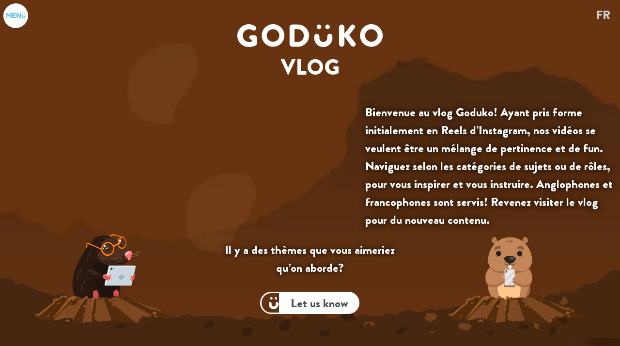

--- FILE ---
content_type: text/html; charset=UTF-8
request_url: https://goduko.ca/en/vlog/
body_size: 29135
content:
<!doctype html><html lang="en-CA" prefix="og: https://ogp.me/ns#"><head><script data-no-optimize="1">var litespeed_docref=sessionStorage.getItem("litespeed_docref");litespeed_docref&&(Object.defineProperty(document,"referrer",{get:function(){return litespeed_docref}}),sessionStorage.removeItem("litespeed_docref"));</script> <meta charset="UTF-8"><link data-optimized="2" rel="stylesheet" href="https://goduko.ca/wp-content/litespeed/css/4d6e7ffd5d10098e0063a169e3db75bc.css?ver=c2146" /><meta name="viewport" content="width=device-width, initial-scale=1"><link rel="profile" href="https://gmpg.org/xfn/11"><style>img:is([sizes="auto" i], [sizes^="auto," i]) { contain-intrinsic-size: 3000px 1500px }</style><title>VLOG - GODUKO</title><meta name="description" content="Browse by topic or role categories to inspire and educate yourself. Both English and French speakers are served!"/><meta name="robots" content="follow, index, max-snippet:-1, max-video-preview:-1, max-image-preview:large"/><link rel="canonical" href="https://goduko.ca/en/vlog/" /><meta property="og:locale" content="en_US" /><meta property="og:type" content="article" /><meta property="og:title" content="VLOG - GODUKO" /><meta property="og:description" content="Browse topics and/or roles to inspire and educate yourself." /><meta property="og:url" content="https://goduko.ca/en/vlog/" /><meta property="og:site_name" content="GODUKO" /><meta property="og:updated_time" content="2023-06-02T16:34:00-04:00" /><meta property="og:image" content="https://goduko.ca/wp-content/uploads/2023/04/Taupe-qui-regarde-le-Vlog-GODUKO.png" /><meta property="og:image:secure_url" content="https://goduko.ca/wp-content/uploads/2023/04/Taupe-qui-regarde-le-Vlog-GODUKO.png" /><meta property="og:image:width" content="938" /><meta property="og:image:height" content="611" /><meta property="og:image:alt" content="Mole watching the GODUKO Vlog" /><meta property="og:image:type" content="image/png" /><meta property="article:published_time" content="2023-04-24T22:30:44-04:00" /><meta property="article:modified_time" content="2023-06-02T16:34:00-04:00" /><meta name="twitter:card" content="summary_large_image" /><meta name="twitter:title" content="VLOG - GODUKO" /><meta name="twitter:description" content="Browse topics and/or roles to inspire and educate yourself." /><meta name="twitter:image" content="https://goduko.ca/wp-content/uploads/2023/04/Taupe-qui-regarde-le-Vlog-GODUKO.png" /><meta name="twitter:label1" content="Time to read" /><meta name="twitter:data1" content="Less than a minute" /> <script type="application/ld+json" class="rank-math-schema">{
    "@context": "https:\/\/schema.org",
    "@graph": [
        {
            "@type": [
                "ProfessionalService",
                "Organization"
            ],
            "@id": "https:\/\/goduko.ca\/en\/#organization",
            "name": "GODUKO",
            "url": "https:\/\/goduko.ca",
            "logo": {
                "@type": "ImageObject",
                "@id": "https:\/\/goduko.ca\/en\/#logo",
                "url": "https:\/\/goduko.ca\/wp-content\/uploads\/2023\/03\/GODUKO-Logo.svg",
                "contentUrl": "https:\/\/goduko.ca\/wp-content\/uploads\/2023\/03\/GODUKO-Logo.svg",
                "caption": "GODUKO",
                "inLanguage": "en-CA"
            },
            "openingHours": [
                "Monday,Tuesday,Wednesday,Thursday,Friday,Saturday,Sunday 09:00-17:00"
            ],
            "image": {
                "@id": "https:\/\/goduko.ca\/en\/#logo"
            }
        },
        {
            "@type": "WebSite",
            "@id": "https:\/\/goduko.ca\/en\/#website",
            "url": "https:\/\/goduko.ca\/en",
            "name": "GODUKO",
            "publisher": {
                "@id": "https:\/\/goduko.ca\/en\/#organization"
            },
            "inLanguage": "en-CA"
        },
        {
            "@type": "ImageObject",
            "@id": "https:\/\/goduko.ca\/wp-content\/uploads\/2023\/03\/GODUKO-logo-white-300x47.png",
            "url": "https:\/\/goduko.ca\/wp-content\/uploads\/2023\/03\/GODUKO-logo-white-300x47.png",
            "width": "200",
            "height": "200",
            "inLanguage": "en-CA"
        },
        {
            "@type": "WebPage",
            "@id": "https:\/\/goduko.ca\/en\/vlog\/#webpage",
            "url": "https:\/\/goduko.ca\/en\/vlog\/",
            "name": "VLOG - GODUKO",
            "datePublished": "2023-04-24T22:30:44-04:00",
            "dateModified": "2023-06-02T16:34:00-04:00",
            "isPartOf": {
                "@id": "https:\/\/goduko.ca\/en\/#website"
            },
            "primaryImageOfPage": {
                "@id": "https:\/\/goduko.ca\/wp-content\/uploads\/2023\/03\/GODUKO-logo-white-300x47.png"
            },
            "inLanguage": "en-CA"
        },
        {
            "@type": "Person",
            "@id": "https:\/\/goduko.ca\/en\/author\/isagoduko-ca\/",
            "name": "Isabelle Kolish Dufresne",
            "url": "https:\/\/goduko.ca\/en\/author\/isagoduko-ca\/",
            "image": {
                "@type": "ImageObject",
                "@id": "https:\/\/goduko.ca\/wp-content\/litespeed\/avatar\/0bbe727495f635a6bc5fbf2f8f9452a3.jpg?ver=1768124214",
                "url": "https:\/\/goduko.ca\/wp-content\/litespeed\/avatar\/0bbe727495f635a6bc5fbf2f8f9452a3.jpg?ver=1768124214",
                "caption": "Isabelle Kolish Dufresne",
                "inLanguage": "en-CA"
            },
            "sameAs": [
                "https:\/\/goduko.ca"
            ],
            "worksFor": {
                "@id": "https:\/\/goduko.ca\/en\/#organization"
            }
        },
        {
            "@type": "Article",
            "headline": "VLOG - GODUKO",
            "datePublished": "2023-04-24T22:30:44-04:00",
            "dateModified": "2023-06-02T16:34:00-04:00",
            "author": {
                "@id": "https:\/\/goduko.ca\/en\/author\/isagoduko-ca\/",
                "name": "Isabelle Kolish Dufresne"
            },
            "publisher": {
                "@id": "https:\/\/goduko.ca\/en\/#organization"
            },
            "description": "Browse by topic or role categories to inspire and educate yourself. Both English and French speakers are served!",
            "name": "VLOG - GODUKO",
            "@id": "https:\/\/goduko.ca\/en\/vlog\/#richSnippet",
            "isPartOf": {
                "@id": "https:\/\/goduko.ca\/en\/vlog\/#webpage"
            },
            "image": {
                "@id": "https:\/\/goduko.ca\/wp-content\/uploads\/2023\/03\/GODUKO-logo-white-300x47.png"
            },
            "inLanguage": "en-CA",
            "mainEntityOfPage": {
                "@id": "https:\/\/goduko.ca\/en\/vlog\/#webpage"
            }
        }
    ]
}</script> <link rel="alternate" type="application/rss+xml" title="GODUKO &raquo; Feed" href="https://goduko.ca/en/feed/" /><link rel="alternate" type="application/rss+xml" title="GODUKO &raquo; Comments Feed" href="https://goduko.ca/en/comments/feed/" /><style id='rank-math-toc-block-style-inline-css'>.wp-block-rank-math-toc-block nav ol{counter-reset:item}.wp-block-rank-math-toc-block nav ol li{display:block}.wp-block-rank-math-toc-block nav ol li:before{content:counters(item, ".") ". ";counter-increment:item}</style><style id='rank-math-rich-snippet-style-inline-css'>/*!
* Plugin:  Rank Math
* URL: https://rankmath.com/wordpress/plugin/seo-suite/
* Name:  rank-math-review-snippet.css
*/@-webkit-keyframes spin{0%{-webkit-transform:rotate(0deg)}100%{-webkit-transform:rotate(-360deg)}}@keyframes spin{0%{-webkit-transform:rotate(0deg)}100%{-webkit-transform:rotate(-360deg)}}@keyframes bounce{from{-webkit-transform:translateY(0px);transform:translateY(0px)}to{-webkit-transform:translateY(-5px);transform:translateY(-5px)}}@-webkit-keyframes bounce{from{-webkit-transform:translateY(0px);transform:translateY(0px)}to{-webkit-transform:translateY(-5px);transform:translateY(-5px)}}@-webkit-keyframes loading{0%{background-size:20% 50% ,20% 50% ,20% 50%}20%{background-size:20% 20% ,20% 50% ,20% 50%}40%{background-size:20% 100%,20% 20% ,20% 50%}60%{background-size:20% 50% ,20% 100%,20% 20%}80%{background-size:20% 50% ,20% 50% ,20% 100%}100%{background-size:20% 50% ,20% 50% ,20% 50%}}@keyframes loading{0%{background-size:20% 50% ,20% 50% ,20% 50%}20%{background-size:20% 20% ,20% 50% ,20% 50%}40%{background-size:20% 100%,20% 20% ,20% 50%}60%{background-size:20% 50% ,20% 100%,20% 20%}80%{background-size:20% 50% ,20% 50% ,20% 100%}100%{background-size:20% 50% ,20% 50% ,20% 50%}}:root{--rankmath-wp-adminbar-height: 0}#rank-math-rich-snippet-wrapper{overflow:hidden}#rank-math-rich-snippet-wrapper h5.rank-math-title{display:block;font-size:18px;line-height:1.4}#rank-math-rich-snippet-wrapper .rank-math-review-image{float:right;max-width:40%;margin-left:15px}#rank-math-rich-snippet-wrapper .rank-math-review-data{margin-bottom:15px}#rank-math-rich-snippet-wrapper .rank-math-total-wrapper{width:100%;padding:0 0 20px 0;float:left;clear:both;position:relative;-webkit-box-sizing:border-box;box-sizing:border-box}#rank-math-rich-snippet-wrapper .rank-math-total-wrapper .rank-math-total{border:0;display:block;margin:0;width:auto;float:left;text-align:left;padding:0;font-size:24px;line-height:1;font-weight:700;-webkit-box-sizing:border-box;box-sizing:border-box;overflow:hidden}#rank-math-rich-snippet-wrapper .rank-math-total-wrapper .rank-math-review-star{float:left;margin-left:15px;margin-top:5px;position:relative;z-index:99;line-height:1}#rank-math-rich-snippet-wrapper .rank-math-total-wrapper .rank-math-review-star .rank-math-review-result-wrapper{display:inline-block;white-space:nowrap;position:relative;color:#e7e7e7}#rank-math-rich-snippet-wrapper .rank-math-total-wrapper .rank-math-review-star .rank-math-review-result-wrapper .rank-math-review-result{position:absolute;top:0;left:0;overflow:hidden;white-space:nowrap;color:#ffbe01}#rank-math-rich-snippet-wrapper .rank-math-total-wrapper .rank-math-review-star .rank-math-review-result-wrapper i{font-size:18px;-webkit-text-stroke-width:1px;font-style:normal;padding:0 2px;line-height:inherit}#rank-math-rich-snippet-wrapper .rank-math-total-wrapper .rank-math-review-star .rank-math-review-result-wrapper i:before{content:"\2605"}body.rtl #rank-math-rich-snippet-wrapper .rank-math-review-image{float:left;margin-left:0;margin-right:15px}body.rtl #rank-math-rich-snippet-wrapper .rank-math-total-wrapper .rank-math-total{float:right}body.rtl #rank-math-rich-snippet-wrapper .rank-math-total-wrapper .rank-math-review-star{float:right;margin-left:0;margin-right:15px}body.rtl #rank-math-rich-snippet-wrapper .rank-math-total-wrapper .rank-math-review-star .rank-math-review-result{left:auto;right:0}@media screen and (max-width: 480px){#rank-math-rich-snippet-wrapper .rank-math-review-image{display:block;max-width:100%;width:100%;text-align:center;margin-right:0}#rank-math-rich-snippet-wrapper .rank-math-review-data{clear:both}}.clear{clear:both}</style><style id='filebird-block-filebird-gallery-style-inline-css'>ul.filebird-block-filebird-gallery{margin:auto!important;padding:0!important;width:100%}ul.filebird-block-filebird-gallery.layout-grid{display:grid;grid-gap:20px;align-items:stretch;grid-template-columns:repeat(var(--columns),1fr);justify-items:stretch}ul.filebird-block-filebird-gallery.layout-grid li img{border:1px solid #ccc;box-shadow:2px 2px 6px 0 rgba(0,0,0,.3);height:100%;max-width:100%;-o-object-fit:cover;object-fit:cover;width:100%}ul.filebird-block-filebird-gallery.layout-masonry{-moz-column-count:var(--columns);-moz-column-gap:var(--space);column-gap:var(--space);-moz-column-width:var(--min-width);columns:var(--min-width) var(--columns);display:block;overflow:auto}ul.filebird-block-filebird-gallery.layout-masonry li{margin-bottom:var(--space)}ul.filebird-block-filebird-gallery li{list-style:none}ul.filebird-block-filebird-gallery li figure{height:100%;margin:0;padding:0;position:relative;width:100%}ul.filebird-block-filebird-gallery li figure figcaption{background:linear-gradient(0deg,rgba(0,0,0,.7),rgba(0,0,0,.3) 70%,transparent);bottom:0;box-sizing:border-box;color:#fff;font-size:.8em;margin:0;max-height:100%;overflow:auto;padding:3em .77em .7em;position:absolute;text-align:center;width:100%;z-index:2}ul.filebird-block-filebird-gallery li figure figcaption a{color:inherit}</style><style id='global-styles-inline-css'>:root{--wp--preset--aspect-ratio--square: 1;--wp--preset--aspect-ratio--4-3: 4/3;--wp--preset--aspect-ratio--3-4: 3/4;--wp--preset--aspect-ratio--3-2: 3/2;--wp--preset--aspect-ratio--2-3: 2/3;--wp--preset--aspect-ratio--16-9: 16/9;--wp--preset--aspect-ratio--9-16: 9/16;--wp--preset--color--black: #000000;--wp--preset--color--cyan-bluish-gray: #abb8c3;--wp--preset--color--white: #ffffff;--wp--preset--color--pale-pink: #f78da7;--wp--preset--color--vivid-red: #cf2e2e;--wp--preset--color--luminous-vivid-orange: #ff6900;--wp--preset--color--luminous-vivid-amber: #fcb900;--wp--preset--color--light-green-cyan: #7bdcb5;--wp--preset--color--vivid-green-cyan: #00d084;--wp--preset--color--pale-cyan-blue: #8ed1fc;--wp--preset--color--vivid-cyan-blue: #0693e3;--wp--preset--color--vivid-purple: #9b51e0;--wp--preset--gradient--vivid-cyan-blue-to-vivid-purple: linear-gradient(135deg,rgba(6,147,227,1) 0%,rgb(155,81,224) 100%);--wp--preset--gradient--light-green-cyan-to-vivid-green-cyan: linear-gradient(135deg,rgb(122,220,180) 0%,rgb(0,208,130) 100%);--wp--preset--gradient--luminous-vivid-amber-to-luminous-vivid-orange: linear-gradient(135deg,rgba(252,185,0,1) 0%,rgba(255,105,0,1) 100%);--wp--preset--gradient--luminous-vivid-orange-to-vivid-red: linear-gradient(135deg,rgba(255,105,0,1) 0%,rgb(207,46,46) 100%);--wp--preset--gradient--very-light-gray-to-cyan-bluish-gray: linear-gradient(135deg,rgb(238,238,238) 0%,rgb(169,184,195) 100%);--wp--preset--gradient--cool-to-warm-spectrum: linear-gradient(135deg,rgb(74,234,220) 0%,rgb(151,120,209) 20%,rgb(207,42,186) 40%,rgb(238,44,130) 60%,rgb(251,105,98) 80%,rgb(254,248,76) 100%);--wp--preset--gradient--blush-light-purple: linear-gradient(135deg,rgb(255,206,236) 0%,rgb(152,150,240) 100%);--wp--preset--gradient--blush-bordeaux: linear-gradient(135deg,rgb(254,205,165) 0%,rgb(254,45,45) 50%,rgb(107,0,62) 100%);--wp--preset--gradient--luminous-dusk: linear-gradient(135deg,rgb(255,203,112) 0%,rgb(199,81,192) 50%,rgb(65,88,208) 100%);--wp--preset--gradient--pale-ocean: linear-gradient(135deg,rgb(255,245,203) 0%,rgb(182,227,212) 50%,rgb(51,167,181) 100%);--wp--preset--gradient--electric-grass: linear-gradient(135deg,rgb(202,248,128) 0%,rgb(113,206,126) 100%);--wp--preset--gradient--midnight: linear-gradient(135deg,rgb(2,3,129) 0%,rgb(40,116,252) 100%);--wp--preset--font-size--small: 13px;--wp--preset--font-size--medium: 20px;--wp--preset--font-size--large: 36px;--wp--preset--font-size--x-large: 42px;--wp--preset--spacing--20: 0.44rem;--wp--preset--spacing--30: 0.67rem;--wp--preset--spacing--40: 1rem;--wp--preset--spacing--50: 1.5rem;--wp--preset--spacing--60: 2.25rem;--wp--preset--spacing--70: 3.38rem;--wp--preset--spacing--80: 5.06rem;--wp--preset--shadow--natural: 6px 6px 9px rgba(0, 0, 0, 0.2);--wp--preset--shadow--deep: 12px 12px 50px rgba(0, 0, 0, 0.4);--wp--preset--shadow--sharp: 6px 6px 0px rgba(0, 0, 0, 0.2);--wp--preset--shadow--outlined: 6px 6px 0px -3px rgba(255, 255, 255, 1), 6px 6px rgba(0, 0, 0, 1);--wp--preset--shadow--crisp: 6px 6px 0px rgba(0, 0, 0, 1);}:root { --wp--style--global--content-size: 800px;--wp--style--global--wide-size: 1200px; }:where(body) { margin: 0; }.wp-site-blocks > .alignleft { float: left; margin-right: 2em; }.wp-site-blocks > .alignright { float: right; margin-left: 2em; }.wp-site-blocks > .aligncenter { justify-content: center; margin-left: auto; margin-right: auto; }:where(.wp-site-blocks) > * { margin-block-start: 24px; margin-block-end: 0; }:where(.wp-site-blocks) > :first-child { margin-block-start: 0; }:where(.wp-site-blocks) > :last-child { margin-block-end: 0; }:root { --wp--style--block-gap: 24px; }:root :where(.is-layout-flow) > :first-child{margin-block-start: 0;}:root :where(.is-layout-flow) > :last-child{margin-block-end: 0;}:root :where(.is-layout-flow) > *{margin-block-start: 24px;margin-block-end: 0;}:root :where(.is-layout-constrained) > :first-child{margin-block-start: 0;}:root :where(.is-layout-constrained) > :last-child{margin-block-end: 0;}:root :where(.is-layout-constrained) > *{margin-block-start: 24px;margin-block-end: 0;}:root :where(.is-layout-flex){gap: 24px;}:root :where(.is-layout-grid){gap: 24px;}.is-layout-flow > .alignleft{float: left;margin-inline-start: 0;margin-inline-end: 2em;}.is-layout-flow > .alignright{float: right;margin-inline-start: 2em;margin-inline-end: 0;}.is-layout-flow > .aligncenter{margin-left: auto !important;margin-right: auto !important;}.is-layout-constrained > .alignleft{float: left;margin-inline-start: 0;margin-inline-end: 2em;}.is-layout-constrained > .alignright{float: right;margin-inline-start: 2em;margin-inline-end: 0;}.is-layout-constrained > .aligncenter{margin-left: auto !important;margin-right: auto !important;}.is-layout-constrained > :where(:not(.alignleft):not(.alignright):not(.alignfull)){max-width: var(--wp--style--global--content-size);margin-left: auto !important;margin-right: auto !important;}.is-layout-constrained > .alignwide{max-width: var(--wp--style--global--wide-size);}body .is-layout-flex{display: flex;}.is-layout-flex{flex-wrap: wrap;align-items: center;}.is-layout-flex > :is(*, div){margin: 0;}body .is-layout-grid{display: grid;}.is-layout-grid > :is(*, div){margin: 0;}body{padding-top: 0px;padding-right: 0px;padding-bottom: 0px;padding-left: 0px;}a:where(:not(.wp-element-button)){text-decoration: underline;}:root :where(.wp-element-button, .wp-block-button__link){background-color: #32373c;border-width: 0;color: #fff;font-family: inherit;font-size: inherit;line-height: inherit;padding: calc(0.667em + 2px) calc(1.333em + 2px);text-decoration: none;}.has-black-color{color: var(--wp--preset--color--black) !important;}.has-cyan-bluish-gray-color{color: var(--wp--preset--color--cyan-bluish-gray) !important;}.has-white-color{color: var(--wp--preset--color--white) !important;}.has-pale-pink-color{color: var(--wp--preset--color--pale-pink) !important;}.has-vivid-red-color{color: var(--wp--preset--color--vivid-red) !important;}.has-luminous-vivid-orange-color{color: var(--wp--preset--color--luminous-vivid-orange) !important;}.has-luminous-vivid-amber-color{color: var(--wp--preset--color--luminous-vivid-amber) !important;}.has-light-green-cyan-color{color: var(--wp--preset--color--light-green-cyan) !important;}.has-vivid-green-cyan-color{color: var(--wp--preset--color--vivid-green-cyan) !important;}.has-pale-cyan-blue-color{color: var(--wp--preset--color--pale-cyan-blue) !important;}.has-vivid-cyan-blue-color{color: var(--wp--preset--color--vivid-cyan-blue) !important;}.has-vivid-purple-color{color: var(--wp--preset--color--vivid-purple) !important;}.has-black-background-color{background-color: var(--wp--preset--color--black) !important;}.has-cyan-bluish-gray-background-color{background-color: var(--wp--preset--color--cyan-bluish-gray) !important;}.has-white-background-color{background-color: var(--wp--preset--color--white) !important;}.has-pale-pink-background-color{background-color: var(--wp--preset--color--pale-pink) !important;}.has-vivid-red-background-color{background-color: var(--wp--preset--color--vivid-red) !important;}.has-luminous-vivid-orange-background-color{background-color: var(--wp--preset--color--luminous-vivid-orange) !important;}.has-luminous-vivid-amber-background-color{background-color: var(--wp--preset--color--luminous-vivid-amber) !important;}.has-light-green-cyan-background-color{background-color: var(--wp--preset--color--light-green-cyan) !important;}.has-vivid-green-cyan-background-color{background-color: var(--wp--preset--color--vivid-green-cyan) !important;}.has-pale-cyan-blue-background-color{background-color: var(--wp--preset--color--pale-cyan-blue) !important;}.has-vivid-cyan-blue-background-color{background-color: var(--wp--preset--color--vivid-cyan-blue) !important;}.has-vivid-purple-background-color{background-color: var(--wp--preset--color--vivid-purple) !important;}.has-black-border-color{border-color: var(--wp--preset--color--black) !important;}.has-cyan-bluish-gray-border-color{border-color: var(--wp--preset--color--cyan-bluish-gray) !important;}.has-white-border-color{border-color: var(--wp--preset--color--white) !important;}.has-pale-pink-border-color{border-color: var(--wp--preset--color--pale-pink) !important;}.has-vivid-red-border-color{border-color: var(--wp--preset--color--vivid-red) !important;}.has-luminous-vivid-orange-border-color{border-color: var(--wp--preset--color--luminous-vivid-orange) !important;}.has-luminous-vivid-amber-border-color{border-color: var(--wp--preset--color--luminous-vivid-amber) !important;}.has-light-green-cyan-border-color{border-color: var(--wp--preset--color--light-green-cyan) !important;}.has-vivid-green-cyan-border-color{border-color: var(--wp--preset--color--vivid-green-cyan) !important;}.has-pale-cyan-blue-border-color{border-color: var(--wp--preset--color--pale-cyan-blue) !important;}.has-vivid-cyan-blue-border-color{border-color: var(--wp--preset--color--vivid-cyan-blue) !important;}.has-vivid-purple-border-color{border-color: var(--wp--preset--color--vivid-purple) !important;}.has-vivid-cyan-blue-to-vivid-purple-gradient-background{background: var(--wp--preset--gradient--vivid-cyan-blue-to-vivid-purple) !important;}.has-light-green-cyan-to-vivid-green-cyan-gradient-background{background: var(--wp--preset--gradient--light-green-cyan-to-vivid-green-cyan) !important;}.has-luminous-vivid-amber-to-luminous-vivid-orange-gradient-background{background: var(--wp--preset--gradient--luminous-vivid-amber-to-luminous-vivid-orange) !important;}.has-luminous-vivid-orange-to-vivid-red-gradient-background{background: var(--wp--preset--gradient--luminous-vivid-orange-to-vivid-red) !important;}.has-very-light-gray-to-cyan-bluish-gray-gradient-background{background: var(--wp--preset--gradient--very-light-gray-to-cyan-bluish-gray) !important;}.has-cool-to-warm-spectrum-gradient-background{background: var(--wp--preset--gradient--cool-to-warm-spectrum) !important;}.has-blush-light-purple-gradient-background{background: var(--wp--preset--gradient--blush-light-purple) !important;}.has-blush-bordeaux-gradient-background{background: var(--wp--preset--gradient--blush-bordeaux) !important;}.has-luminous-dusk-gradient-background{background: var(--wp--preset--gradient--luminous-dusk) !important;}.has-pale-ocean-gradient-background{background: var(--wp--preset--gradient--pale-ocean) !important;}.has-electric-grass-gradient-background{background: var(--wp--preset--gradient--electric-grass) !important;}.has-midnight-gradient-background{background: var(--wp--preset--gradient--midnight) !important;}.has-small-font-size{font-size: var(--wp--preset--font-size--small) !important;}.has-medium-font-size{font-size: var(--wp--preset--font-size--medium) !important;}.has-large-font-size{font-size: var(--wp--preset--font-size--large) !important;}.has-x-large-font-size{font-size: var(--wp--preset--font-size--x-large) !important;}
:root :where(.wp-block-pullquote){font-size: 1.5em;line-height: 1.6;}</style> <script type="litespeed/javascript" data-src="https://goduko.ca/wp-includes/js/jquery/jquery.min.js" id="jquery-core-js"></script> <link rel="https://api.w.org/" href="https://goduko.ca/en/wp-json/" /><link rel="alternate" title="JSON" type="application/json" href="https://goduko.ca/en/wp-json/wp/v2/pages/2142" /><link rel="EditURI" type="application/rsd+xml" title="RSD" href="https://goduko.ca/xmlrpc.php?rsd" /><link rel='shortlink' href='https://goduko.ca/en/?p=2142' /><link rel="alternate" title="oEmbed (JSON)" type="application/json+oembed" href="https://goduko.ca/en/wp-json/oembed/1.0/embed?url=https%3A%2F%2Fgoduko.ca%2Fen%2Fvlog%2F" /><link rel="alternate" title="oEmbed (XML)" type="text/xml+oembed" href="https://goduko.ca/en/wp-json/oembed/1.0/embed?url=https%3A%2F%2Fgoduko.ca%2Fen%2Fvlog%2F&#038;format=xml" /><link rel="alternate" hreflang="fr-CA" href="https://goduko.ca/vlog/"/><link rel="alternate" hreflang="en-CA" href="https://goduko.ca/en/vlog/"/><link rel="alternate" hreflang="fr" href="https://goduko.ca/vlog/"/><link rel="alternate" hreflang="en" href="https://goduko.ca/en/vlog/"/> <script type="litespeed/javascript">jQuery(document).ready(function(){jQuery('#all').click(function(){jQuery('.my_nav').removeClass('my_active');jQuery('#all').addClass('my_active');jQuery('.e-loop-item').hide();jQuery('.e-loop-item').fadeToggle()});jQuery('#feedback').click(function(){jQuery('.my_nav').removeClass('my_active');jQuery('#feedback').addClass('my_active');jQuery('.e-loop-item').hide();jQuery('.category-bonnes-pratiques-de-feedback').fadeToggle()});jQuery('#equipe').click(function(){jQuery('.my_nav').removeClass('my_active');jQuery('#equipe').addClass('my_active');jQuery('.e-loop-item').hide();jQuery('.category-motivation-dequipe').fadeToggle()});jQuery('#piege').click(function(){jQuery('.my_nav').removeClass('my_active');jQuery('#piege').addClass('my_active');jQuery('.e-loop-item').hide();jQuery('.category-recevoir-du-feedback-pieges-typiques').fadeToggle()});jQuery('#recrutementc').click(function(){jQuery('.my_nav').removeClass('my_active');jQuery('#recrutementc').addClass('my_active');jQuery('.e-loop-item').hide();jQuery('.category-recrutement-pour-candidats').fadeToggle()});jQuery('#recrutementg').click(function(){jQuery('.my_nav').removeClass('my_active');jQuery('#recrutementg').addClass('my_active');jQuery('.e-loop-item').hide();jQuery('.category-recrutement-pour-gestionnaires').fadeToggle()});jQuery('#francais').click(function(){jQuery('.my_nav').removeClass('my_active');jQuery('#francais').addClass('my_active');jQuery('.e-loop-item').hide();jQuery('.category-francais').fadeToggle()});jQuery('#english').click(function(){jQuery('.my_nav').removeClass('my_active');jQuery('#english').addClass('my_active');jQuery('.e-loop-item').hide();jQuery('.category-english').fadeToggle()})})</script> <style>.e-con.e-parent:nth-of-type(n+4):not(.e-lazyloaded):not(.e-no-lazyload),
				.e-con.e-parent:nth-of-type(n+4):not(.e-lazyloaded):not(.e-no-lazyload) * {
					background-image: none !important;
				}
				@media screen and (max-height: 1024px) {
					.e-con.e-parent:nth-of-type(n+3):not(.e-lazyloaded):not(.e-no-lazyload),
					.e-con.e-parent:nth-of-type(n+3):not(.e-lazyloaded):not(.e-no-lazyload) * {
						background-image: none !important;
					}
				}
				@media screen and (max-height: 640px) {
					.e-con.e-parent:nth-of-type(n+2):not(.e-lazyloaded):not(.e-no-lazyload),
					.e-con.e-parent:nth-of-type(n+2):not(.e-lazyloaded):not(.e-no-lazyload) * {
						background-image: none !important;
					}
				}</style><link rel="icon" href="https://goduko.ca/wp-content/uploads/2023/03/cropped-GODUKO-Icon-32x32.png" sizes="32x32" /><link rel="icon" href="https://goduko.ca/wp-content/uploads/2023/03/cropped-GODUKO-Icon-192x192.png" sizes="192x192" /><link rel="apple-touch-icon" href="https://goduko.ca/wp-content/uploads/2023/03/cropped-GODUKO-Icon-180x180.png" /><meta name="msapplication-TileImage" content="https://goduko.ca/wp-content/uploads/2023/03/cropped-GODUKO-Icon-270x270.png" /></head><body class="page-template page-template-elementor_header_footer page page-id-2142 wp-custom-logo wp-embed-responsive translatepress-en_CA exclusive-webgl theme-default elementor-default elementor-template-full-width elementor-kit-8 elementor-page elementor-page-2142"><a class="skip-link screen-reader-text" href="#content" data-no-translation="" data-trp-gettext="">Aller au contenu</a><div data-elementor-type="header" data-elementor-id="157" class="elementor elementor-157 elementor-location-header" data-elementor-post-type="elementor_library"><section class="elementor-section elementor-top-section elementor-element elementor-element-8d33b84 elementor-section-full_width elementor-section-height-default elementor-section-height-default exwb-magnet-no" data-id="8d33b84" data-element_type="section" data-settings="{&quot;sticky&quot;:&quot;top&quot;,&quot;sticky_on&quot;:[&quot;desktop&quot;,&quot;tablet&quot;,&quot;mobile&quot;],&quot;sticky_offset&quot;:0,&quot;sticky_effects_offset&quot;:0,&quot;sticky_anchor_link_offset&quot;:0}"><div class="elementor-container elementor-column-gap-default"><div class="elementor-column elementor-col-100 elementor-top-column elementor-element elementor-element-c4504a3 exwb-magnet-no" data-id="c4504a3" data-element_type="column"><div class="elementor-widget-wrap elementor-element-populated"><div class="elementor-element elementor-element-fb7032b elementor-fixed elementor-widget__width-auto exwb-magnet-no elementor-widget elementor-widget-exwb-hamburger-menu" data-id="fb7032b" data-element_type="widget" id="showDiv" data-settings="{&quot;_position&quot;:&quot;fixed&quot;}" data-widget_type="exwb-hamburger-menu.default"><div class="elementor-widget-container"><div class="exwb-hamburger-menu demo-3" data-style="demo-3"><div class="content content--demo-3"><div class="hamburger js-hover"><div class="exwb-hamburger-icon-open"></div><div class="exwb-hamburger-icon-close">
<svg aria-hidden="true" class="e-font-icon-svg e-fas-times" viewbox="0 0 352 512" xmlns="http://www.w3.org/2000/svg"><path d="M242.72 256l100.07-100.07c12.28-12.28 12.28-32.19 0-44.48l-22.24-22.24c-12.28-12.28-32.19-12.28-44.48 0L176 189.28 75.93 89.21c-12.28-12.28-32.19-12.28-44.48 0L9.21 111.45c-12.28 12.28-12.28 32.19 0 44.48L109.28 256 9.21 356.07c-12.28 12.28-12.28 32.19 0 44.48l22.24 22.24c12.28 12.28 32.2 12.28 44.48 0L176 322.72l100.07 100.07c12.28 12.28 32.2 12.28 44.48 0l22.24-22.24c12.28-12.28 12.28-32.19 0-44.48L242.72 256z"></path></svg></div></div><div class="global-menu"><div class="global-menu__wrap">
<a class="global-menu__item global-menu__item--demo-3" href="https://goduko.ca/en"   style="transition-delay:0.05s">
</a>
<a class="global-menu__item global-menu__item--demo-3" href="https://goduko.ca/en/organizational-development-and-hr-consulting/"   style="transition-delay:0.1s">
Développement organisationnel et consultation RH							</a>
<a class="global-menu__item global-menu__item--demo-3" href="https://goduko.ca/en/training-conferences-workshops/"   style="transition-delay:0.15s">
Formations, conférences et ateliers							</a>
<a class="global-menu__item global-menu__item--demo-3" href="https://goduko.ca/en/coaching-and-support/"   style="transition-delay:0.2s">
Coaching &amp; Support							</a>
<a class="global-menu__item global-menu__item--demo-3" href="https://goduko.ca/en/vlog/"   style="transition-delay:0.25s">
VLOG							</a>
<a class="global-menu__item global-menu__item--demo-3" href="https://goduko.ca/en/about/"  target="_blank"  rel="nofollow" style="transition-delay:0.3s">
À propos							</a>
<a class="global-menu__item global-menu__item--demo-3" href="https://goduko.ca/en/testimonials/"  target="_blank"  rel="nofollow" style="transition-delay:0.35s">
Témoignages							</a>
<a class="global-menu__item global-menu__item--demo-3" href="https://goduko.ca/en/contact/"  target="_blank"  rel="nofollow" style="transition-delay:0.4s">
Contact							</a></div></div>
<svg class="shape-overlays" viewbox="0 0 100 100" preserveaspectratio="none">
<path class="shape-overlays__path"></path>
<path class="shape-overlays__path"></path>
<path class="shape-overlays__path"></path>
</svg></div></div></div></div><div class="elementor-element elementor-element-afd01b3 elementor-nav-menu--dropdown-none elementor-widget__width-auto elementor-fixed exwb-magnet-no elementor-widget elementor-widget-nav-menu" data-id="afd01b3" data-element_type="widget" data-settings="{&quot;_position&quot;:&quot;fixed&quot;,&quot;layout&quot;:&quot;horizontal&quot;,&quot;submenu_icon&quot;:{&quot;value&quot;:&quot;&lt;svg class=\&quot;e-font-icon-svg e-fas-caret-down\&quot; viewBox=\&quot;0 0 320 512\&quot; xmlns=\&quot;http:\/\/www.w3.org\/2000\/svg\&quot;&gt;&lt;path d=\&quot;M31.3 192h257.3c17.8 0 26.7 21.5 14.1 34.1L174.1 354.8c-7.8 7.8-20.5 7.8-28.3 0L17.2 226.1C4.6 213.5 13.5 192 31.3 192z\&quot;&gt;&lt;\/path&gt;&lt;\/svg&gt;&quot;,&quot;library&quot;:&quot;fa-solid&quot;}}" data-widget_type="nav-menu.default"><div class="elementor-widget-container"><nav aria-label="Menu" class="elementor-nav-menu--main elementor-nav-menu__container elementor-nav-menu--layout-horizontal e--pointer-none" data-no-translation-aria-label=""><ul id="menu-1-afd01b3" class="elementor-nav-menu"><li class="trp-language-switcher-container menu-item menu-item-type-post_type menu-item-object-language_switcher menu-item-3810"><a href="https://goduko.ca/vlog/" class="elementor-item elementor-item-anchor"><span data-no-translation><span class="trp-ls-language-name">FR</span></span></a></li></ul></nav><nav class="elementor-nav-menu--dropdown elementor-nav-menu__container" aria-hidden="true"><ul id="menu-2-afd01b3" class="elementor-nav-menu"><li class="trp-language-switcher-container menu-item menu-item-type-post_type menu-item-object-language_switcher menu-item-3810"><a href="https://goduko.ca/vlog/" class="elementor-item elementor-item-anchor" tabindex="-1"><span data-no-translation><span class="trp-ls-language-name">FR</span></span></a></li></ul></nav></div></div></div></div></div></section></div><div data-elementor-type="wp-page" data-elementor-id="2142" class="elementor elementor-2142" data-elementor-post-type="page"><section class="elementor-section elementor-top-section elementor-element elementor-element-7c317ed elementor-section-full_width elementor-section-height-default elementor-section-height-default exwb-magnet-no" data-id="7c317ed" data-element_type="section" data-settings="{&quot;background_background&quot;:&quot;classic&quot;}"><div class="elementor-background-overlay"></div><div class="elementor-container elementor-column-gap-default"><div class="elementor-column elementor-col-100 elementor-top-column elementor-element elementor-element-9412358 exwb-magnet-no" data-id="9412358" data-element_type="column"><div class="elementor-widget-wrap elementor-element-populated"><section class="elementor-section elementor-inner-section elementor-element elementor-element-05ae2d3 elementor-section-boxed elementor-section-height-default elementor-section-height-default exwb-magnet-no" data-id="05ae2d3" data-element_type="section"><div class="elementor-container elementor-column-gap-default"><div class="elementor-column elementor-col-100 elementor-inner-column elementor-element elementor-element-9515ec5 exwb-magnet-no" data-id="9515ec5" data-element_type="column"><div class="elementor-widget-wrap elementor-element-populated"><div class="elementor-element elementor-element-f9d2fb3 exwb-magnet-no elementor-widget elementor-widget-image" data-id="f9d2fb3" data-element_type="widget" data-widget_type="image.default"><div class="elementor-widget-container">
<img data-lazyloaded="1" src="[data-uri]" decoding="async" width="300" height="47" data-src="https://goduko.ca/wp-content/uploads/2023/03/GODUKO-logo-white-300x47.png.webp" class="attachment-medium size-medium wp-image-100" alt="GODUKO logo white" data-srcset="https://goduko.ca/wp-content/uploads/2023/03/GODUKO-logo-white-300x47.png.webp 300w, https://goduko.ca/wp-content/uploads/2023/03/GODUKO-logo-white-1024x162.png.webp 1024w, https://goduko.ca/wp-content/uploads/2023/03/GODUKO-logo-white-768x121.png.webp 768w, https://goduko.ca/wp-content/uploads/2023/03/GODUKO-logo-white-1536x242.png.webp 1536w, https://goduko.ca/wp-content/uploads/2023/03/GODUKO-logo-white-2048x323.png.webp 2048w, https://goduko.ca/wp-content/uploads/2023/03/GODUKO-logo-white-18x3.png.webp 18w" data-sizes="(max-width: 300px) 100vw, 300px" /></div></div><div class="elementor-element elementor-element-34ac4b1 exwb-magnet-no elementor-widget elementor-widget-heading" data-id="34ac4b1" data-element_type="widget" data-widget_type="heading.default"><div class="elementor-widget-container"><h1 class="elementor-heading-title elementor-size-default">VLOG</h1></div></div></div></div></div></section><section class="elementor-section elementor-inner-section elementor-element elementor-element-a8026b4 elementor-section-boxed elementor-section-height-default elementor-section-height-default exwb-magnet-no" data-id="a8026b4" data-element_type="section"><div class="elementor-container elementor-column-gap-default"><div class="elementor-column elementor-col-50 elementor-inner-column elementor-element elementor-element-b0873fd animated-slow elementor-hidden-mobile exwb-magnet-no elementor-invisible" data-id="b0873fd" data-element_type="column" data-settings="{&quot;animation&quot;:&quot;zoomIn&quot;}"><div class="elementor-widget-wrap elementor-element-populated"><section class="elementor-section elementor-inner-section elementor-element elementor-element-b796730 animated-slow elementor-section-full_width myvideo3 elementor-section-height-default elementor-section-height-default exwb-magnet-no" data-id="b796730" data-element_type="section" id="video3" data-settings="{&quot;animation&quot;:&quot;none&quot;,&quot;animation_delay&quot;:10000}"><div class="elementor-container elementor-column-gap-default"><div class="elementor-column elementor-col-100 elementor-inner-column elementor-element elementor-element-fa19f5f exwb-magnet-no" data-id="fa19f5f" data-element_type="column"><div class="elementor-widget-wrap elementor-element-populated"><div class="elementor-element elementor-element-89a1ab8 exwb-magnet-no elementor-widget elementor-widget-video" data-id="89a1ab8" data-element_type="widget" data-settings="{&quot;video_type&quot;:&quot;hosted&quot;,&quot;autoplay&quot;:&quot;yes&quot;,&quot;play_on_mobile&quot;:&quot;yes&quot;,&quot;mute&quot;:&quot;yes&quot;,&quot;loop&quot;:&quot;yes&quot;}" data-widget_type="video.default"><div class="elementor-widget-container"><div class="e-hosted-video elementor-wrapper elementor-open-inline"><video class="elementor-video" src="https://goduko.ca/wp-content/uploads/2023/04/Recevoir-du-feedback-Piege-5.mp4" autoplay="" loop="" muted="muted" playsinline="" controlslist="nodownload"></video></div></div></div><div class="elementor-element elementor-element-0a2f80f elementor-align-center elementor-widget__width-initial e-transform exwb-magnet-no elementor-widget elementor-widget-button" data-id="0a2f80f" data-element_type="widget" data-settings="{&quot;_transform_scale_effect_hover&quot;:{&quot;unit&quot;:&quot;px&quot;,&quot;size&quot;:1.5,&quot;sizes&quot;:[]},&quot;_transform_scale_effect_hover_tablet&quot;:{&quot;unit&quot;:&quot;px&quot;,&quot;size&quot;:&quot;&quot;,&quot;sizes&quot;:[]},&quot;_transform_scale_effect_hover_mobile&quot;:{&quot;unit&quot;:&quot;px&quot;,&quot;size&quot;:&quot;&quot;,&quot;sizes&quot;:[]}}" data-widget_type="button.default"><div class="elementor-widget-container"><div class="elementor-button-wrapper">
<a class="elementor-button elementor-button-link elementor-size-xs" href="#">
<span class="elementor-button-content-wrapper">
<span class="elementor-button-text">Feedback</span>
</span>
</a></div></div></div></div></div></div></section><section class="elementor-section elementor-inner-section elementor-element elementor-element-70ec99e animated-slow elementor-section-full_width myvideo3 elementor-section-height-default elementor-section-height-default exwb-magnet-no" data-id="70ec99e" data-element_type="section" data-settings="{&quot;animation&quot;:&quot;none&quot;,&quot;animation_delay&quot;:10000}"><div class="elementor-container elementor-column-gap-default"><div class="elementor-column elementor-col-100 elementor-inner-column elementor-element elementor-element-cb71796 exwb-magnet-no" data-id="cb71796" data-element_type="column" data-settings="{&quot;background_background&quot;:&quot;classic&quot;}"><div class="elementor-widget-wrap elementor-element-populated"><div class="elementor-element elementor-element-8c9a626 exwb-magnet-no elementor-widget elementor-widget-spacer" data-id="8c9a626" data-element_type="widget" data-widget_type="spacer.default"><div class="elementor-widget-container"><div class="elementor-spacer"><div class="elementor-spacer-inner"></div></div></div></div></div></div></div></section><section class="elementor-section elementor-inner-section elementor-element elementor-element-7898c07 animated-slow elementor-section-full_width myvideo3 elementor-section-height-default elementor-section-height-default exwb-magnet-no" data-id="7898c07" data-element_type="section" data-settings="{&quot;animation&quot;:&quot;none&quot;,&quot;animation_delay&quot;:10000}"><div class="elementor-container elementor-column-gap-default"><div class="elementor-column elementor-col-100 elementor-inner-column elementor-element elementor-element-d93fa45 exwb-magnet-no" data-id="d93fa45" data-element_type="column" data-settings="{&quot;background_background&quot;:&quot;classic&quot;}"><div class="elementor-widget-wrap elementor-element-populated"><div class="elementor-element elementor-element-d5c3b4e exwb-magnet-no elementor-widget elementor-widget-spacer" data-id="d5c3b4e" data-element_type="widget" data-widget_type="spacer.default"><div class="elementor-widget-container"><div class="elementor-spacer"><div class="elementor-spacer-inner"></div></div></div></div></div></div></div></section><section class="elementor-section elementor-inner-section elementor-element elementor-element-39b5226 animated-slow elementor-section-full_width myvideo4 elementor-section-height-default elementor-section-height-default exwb-magnet-no" data-id="39b5226" data-element_type="section" id="video4" data-settings="{&quot;animation&quot;:&quot;none&quot;,&quot;animation_delay&quot;:10000}"><div class="elementor-container elementor-column-gap-default"><div class="elementor-column elementor-col-100 elementor-inner-column elementor-element elementor-element-24de5d9 exwb-magnet-no" data-id="24de5d9" data-element_type="column"><div class="elementor-widget-wrap elementor-element-populated"><div class="elementor-element elementor-element-54fa229 exwb-magnet-no elementor-widget elementor-widget-video" data-id="54fa229" data-element_type="widget" data-settings="{&quot;video_type&quot;:&quot;hosted&quot;,&quot;autoplay&quot;:&quot;yes&quot;,&quot;play_on_mobile&quot;:&quot;yes&quot;,&quot;mute&quot;:&quot;yes&quot;,&quot;loop&quot;:&quot;yes&quot;}" data-widget_type="video.default"><div class="elementor-widget-container"><div class="e-hosted-video elementor-wrapper elementor-open-inline"><video class="elementor-video" src="https://goduko.ca/wp-content/uploads/2023/04/Your-manager-asked-you-for-feedback.mp4" autoplay="" loop="" muted="muted" playsinline="" controlslist="nodownload"></video></div></div></div><div class="elementor-element elementor-element-0f472cf elementor-align-center elementor-widget__width-initial e-transform e-transform exwb-magnet-no elementor-widget elementor-widget-button" data-id="0f472cf" data-element_type="widget" data-settings="{&quot;_transform_scale_effect_hover&quot;:{&quot;unit&quot;:&quot;px&quot;,&quot;size&quot;:1.2,&quot;sizes&quot;:[]},&quot;_transform_translateX_effect&quot;:{&quot;unit&quot;:&quot;px&quot;,&quot;size&quot;:&quot;&quot;,&quot;sizes&quot;:[]},&quot;_transform_translateX_effect_tablet&quot;:{&quot;unit&quot;:&quot;px&quot;,&quot;size&quot;:&quot;&quot;,&quot;sizes&quot;:[]},&quot;_transform_translateX_effect_mobile&quot;:{&quot;unit&quot;:&quot;px&quot;,&quot;size&quot;:&quot;&quot;,&quot;sizes&quot;:[]},&quot;_transform_translateY_effect&quot;:{&quot;unit&quot;:&quot;px&quot;,&quot;size&quot;:&quot;&quot;,&quot;sizes&quot;:[]},&quot;_transform_translateY_effect_tablet&quot;:{&quot;unit&quot;:&quot;px&quot;,&quot;size&quot;:&quot;&quot;,&quot;sizes&quot;:[]},&quot;_transform_translateY_effect_mobile&quot;:{&quot;unit&quot;:&quot;px&quot;,&quot;size&quot;:&quot;&quot;,&quot;sizes&quot;:[]},&quot;_transform_scale_effect_hover_tablet&quot;:{&quot;unit&quot;:&quot;px&quot;,&quot;size&quot;:&quot;&quot;,&quot;sizes&quot;:[]},&quot;_transform_scale_effect_hover_mobile&quot;:{&quot;unit&quot;:&quot;px&quot;,&quot;size&quot;:&quot;&quot;,&quot;sizes&quot;:[]}}" data-widget_type="button.default"><div class="elementor-widget-container"><div class="elementor-button-wrapper">
<a class="elementor-button elementor-button-link elementor-size-xs" href="#">
<span class="elementor-button-content-wrapper">
<span class="elementor-button-text">Motivation</span>
</span>
</a></div></div></div></div></div></div></section><section class="elementor-section elementor-inner-section elementor-element elementor-element-4f6c522 animated-slow elementor-section-full_width myvideo4 elementor-section-height-default elementor-section-height-default exwb-magnet-no" data-id="4f6c522" data-element_type="section" data-settings="{&quot;animation&quot;:&quot;none&quot;,&quot;animation_delay&quot;:10000}"><div class="elementor-container elementor-column-gap-default"><div class="elementor-column elementor-col-100 elementor-inner-column elementor-element elementor-element-19673ab exwb-magnet-no" data-id="19673ab" data-element_type="column" data-settings="{&quot;background_background&quot;:&quot;classic&quot;}"><div class="elementor-widget-wrap elementor-element-populated"><div class="elementor-element elementor-element-d441d70 exwb-magnet-no elementor-widget elementor-widget-spacer" data-id="d441d70" data-element_type="widget" data-widget_type="spacer.default"><div class="elementor-widget-container"><div class="elementor-spacer"><div class="elementor-spacer-inner"></div></div></div></div></div></div></div></section><section class="elementor-section elementor-inner-section elementor-element elementor-element-41af851 animated-slow elementor-section-full_width myvideo4 elementor-section-height-default elementor-section-height-default exwb-magnet-no" data-id="41af851" data-element_type="section" data-settings="{&quot;animation&quot;:&quot;none&quot;,&quot;animation_delay&quot;:10000}"><div class="elementor-container elementor-column-gap-default"><div class="elementor-column elementor-col-100 elementor-inner-column elementor-element elementor-element-05b59dd exwb-magnet-no" data-id="05b59dd" data-element_type="column" data-settings="{&quot;background_background&quot;:&quot;classic&quot;}"><div class="elementor-widget-wrap elementor-element-populated"><div class="elementor-element elementor-element-f467ed2 exwb-magnet-no elementor-widget elementor-widget-spacer" data-id="f467ed2" data-element_type="widget" data-widget_type="spacer.default"><div class="elementor-widget-container"><div class="elementor-spacer"><div class="elementor-spacer-inner"></div></div></div></div></div></div></div></section><section class="elementor-section elementor-inner-section elementor-element elementor-element-441df16 animated-slow elementor-section-full_width myvideo1 elementor-section-height-default elementor-section-height-default exwb-magnet-no" data-id="441df16" data-element_type="section" id="video1" data-settings="{&quot;animation&quot;:&quot;none&quot;,&quot;animation_delay&quot;:10000}"><div class="elementor-container elementor-column-gap-default"><div class="elementor-column elementor-col-100 elementor-inner-column elementor-element elementor-element-f930549 exwb-magnet-no" data-id="f930549" data-element_type="column"><div class="elementor-widget-wrap elementor-element-populated"><div class="elementor-element elementor-element-b6288c1 exwb-magnet-no elementor-widget elementor-widget-video" data-id="b6288c1" data-element_type="widget" data-settings="{&quot;video_type&quot;:&quot;hosted&quot;,&quot;autoplay&quot;:&quot;yes&quot;,&quot;play_on_mobile&quot;:&quot;yes&quot;,&quot;mute&quot;:&quot;yes&quot;,&quot;loop&quot;:&quot;yes&quot;}" data-widget_type="video.default"><div class="elementor-widget-container"><div class="e-hosted-video elementor-wrapper elementor-open-inline"><video class="elementor-video" src="https://goduko.ca/wp-content/uploads/2023/03/Why-you-dont-accept-job-after-1-interview.mov" autoplay="" loop="" muted="muted" playsinline="" controlslist="nodownload"></video></div></div></div><div class="elementor-element elementor-element-6fbfc04 elementor-align-center elementor-widget__width-initial e-transform e-transform exwb-magnet-no elementor-widget elementor-widget-button" data-id="6fbfc04" data-element_type="widget" data-settings="{&quot;_transform_scale_effect_hover&quot;:{&quot;unit&quot;:&quot;px&quot;,&quot;size&quot;:1.2,&quot;sizes&quot;:[]},&quot;_transform_translateX_effect&quot;:{&quot;unit&quot;:&quot;px&quot;,&quot;size&quot;:&quot;&quot;,&quot;sizes&quot;:[]},&quot;_transform_translateX_effect_tablet&quot;:{&quot;unit&quot;:&quot;px&quot;,&quot;size&quot;:&quot;&quot;,&quot;sizes&quot;:[]},&quot;_transform_translateX_effect_mobile&quot;:{&quot;unit&quot;:&quot;px&quot;,&quot;size&quot;:&quot;&quot;,&quot;sizes&quot;:[]},&quot;_transform_translateY_effect&quot;:{&quot;unit&quot;:&quot;px&quot;,&quot;size&quot;:&quot;&quot;,&quot;sizes&quot;:[]},&quot;_transform_translateY_effect_tablet&quot;:{&quot;unit&quot;:&quot;px&quot;,&quot;size&quot;:&quot;&quot;,&quot;sizes&quot;:[]},&quot;_transform_translateY_effect_mobile&quot;:{&quot;unit&quot;:&quot;px&quot;,&quot;size&quot;:&quot;&quot;,&quot;sizes&quot;:[]},&quot;_transform_scale_effect_hover_tablet&quot;:{&quot;unit&quot;:&quot;px&quot;,&quot;size&quot;:&quot;&quot;,&quot;sizes&quot;:[]},&quot;_transform_scale_effect_hover_mobile&quot;:{&quot;unit&quot;:&quot;px&quot;,&quot;size&quot;:&quot;&quot;,&quot;sizes&quot;:[]}}" data-widget_type="button.default"><div class="elementor-widget-container"><div class="elementor-button-wrapper">
<a class="elementor-button elementor-button-link elementor-size-xs" href="#">
<span class="elementor-button-content-wrapper">
<span class="elementor-button-text">Recruitment</span>
</span>
</a></div></div></div></div></div></div></section><section class="elementor-section elementor-inner-section elementor-element elementor-element-68b0f16 animated-slow elementor-section-full_width myvideo1 elementor-section-height-default elementor-section-height-default exwb-magnet-no" data-id="68b0f16" data-element_type="section" data-settings="{&quot;animation&quot;:&quot;none&quot;,&quot;animation_delay&quot;:10000}"><div class="elementor-container elementor-column-gap-default"><div class="elementor-column elementor-col-100 elementor-inner-column elementor-element elementor-element-d84eadb exwb-magnet-no" data-id="d84eadb" data-element_type="column" data-settings="{&quot;background_background&quot;:&quot;classic&quot;}"><div class="elementor-widget-wrap elementor-element-populated"><div class="elementor-element elementor-element-e8f6bab exwb-magnet-no elementor-widget elementor-widget-spacer" data-id="e8f6bab" data-element_type="widget" data-widget_type="spacer.default"><div class="elementor-widget-container"><div class="elementor-spacer"><div class="elementor-spacer-inner"></div></div></div></div></div></div></div></section><section class="elementor-section elementor-inner-section elementor-element elementor-element-a81be33 animated-slow elementor-section-full_width myvideo1 elementor-section-height-default elementor-section-height-default exwb-magnet-no" data-id="a81be33" data-element_type="section" data-settings="{&quot;animation&quot;:&quot;none&quot;,&quot;animation_delay&quot;:10000}"><div class="elementor-container elementor-column-gap-default"><div class="elementor-column elementor-col-100 elementor-inner-column elementor-element elementor-element-1e88e0b exwb-magnet-no" data-id="1e88e0b" data-element_type="column" data-settings="{&quot;background_background&quot;:&quot;classic&quot;}"><div class="elementor-widget-wrap elementor-element-populated"><div class="elementor-element elementor-element-30acc10 exwb-magnet-no elementor-widget elementor-widget-spacer" data-id="30acc10" data-element_type="widget" data-widget_type="spacer.default"><div class="elementor-widget-container"><div class="elementor-spacer"><div class="elementor-spacer-inner"></div></div></div></div></div></div></div></section><section class="elementor-section elementor-inner-section elementor-element elementor-element-ee40058 animated-slow elementor-section-full_width myvideo2 elementor-section-height-default elementor-section-height-default exwb-magnet-no" data-id="ee40058" data-element_type="section" id="video2" data-settings="{&quot;animation&quot;:&quot;none&quot;,&quot;animation_delay&quot;:10000}"><div class="elementor-container elementor-column-gap-default"><div class="elementor-column elementor-col-100 elementor-inner-column elementor-element elementor-element-38d731c exwb-magnet-no" data-id="38d731c" data-element_type="column"><div class="elementor-widget-wrap elementor-element-populated"><div class="elementor-element elementor-element-fbc5125 exwb-magnet-no elementor-widget elementor-widget-video" data-id="fbc5125" data-element_type="widget" data-settings="{&quot;video_type&quot;:&quot;hosted&quot;,&quot;autoplay&quot;:&quot;yes&quot;,&quot;play_on_mobile&quot;:&quot;yes&quot;,&quot;mute&quot;:&quot;yes&quot;,&quot;loop&quot;:&quot;yes&quot;}" data-widget_type="video.default"><div class="elementor-widget-container"><div class="e-hosted-video elementor-wrapper elementor-open-inline"><video class="elementor-video" src="https://goduko.ca/wp-content/uploads/2023/03/Astuce-entrevue-candidat_Part5.mov" autoplay="" loop="" muted="muted" playsinline="" controlslist="nodownload"></video></div></div></div><div class="elementor-element elementor-element-7904bf7 elementor-align-center elementor-widget__width-initial e-transform e-transform exwb-magnet-no elementor-widget elementor-widget-button" data-id="7904bf7" data-element_type="widget" data-settings="{&quot;_transform_scale_effect_hover&quot;:{&quot;unit&quot;:&quot;px&quot;,&quot;size&quot;:1.2,&quot;sizes&quot;:[]},&quot;_transform_translateX_effect&quot;:{&quot;unit&quot;:&quot;px&quot;,&quot;size&quot;:&quot;&quot;,&quot;sizes&quot;:[]},&quot;_transform_translateX_effect_tablet&quot;:{&quot;unit&quot;:&quot;px&quot;,&quot;size&quot;:&quot;&quot;,&quot;sizes&quot;:[]},&quot;_transform_translateX_effect_mobile&quot;:{&quot;unit&quot;:&quot;px&quot;,&quot;size&quot;:&quot;&quot;,&quot;sizes&quot;:[]},&quot;_transform_translateY_effect&quot;:{&quot;unit&quot;:&quot;px&quot;,&quot;size&quot;:&quot;&quot;,&quot;sizes&quot;:[]},&quot;_transform_translateY_effect_tablet&quot;:{&quot;unit&quot;:&quot;px&quot;,&quot;size&quot;:&quot;&quot;,&quot;sizes&quot;:[]},&quot;_transform_translateY_effect_mobile&quot;:{&quot;unit&quot;:&quot;px&quot;,&quot;size&quot;:&quot;&quot;,&quot;sizes&quot;:[]},&quot;_transform_scale_effect_hover_tablet&quot;:{&quot;unit&quot;:&quot;px&quot;,&quot;size&quot;:&quot;&quot;,&quot;sizes&quot;:[]},&quot;_transform_scale_effect_hover_mobile&quot;:{&quot;unit&quot;:&quot;px&quot;,&quot;size&quot;:&quot;&quot;,&quot;sizes&quot;:[]}}" data-widget_type="button.default"><div class="elementor-widget-container"><div class="elementor-button-wrapper">
<a class="elementor-button elementor-button-link elementor-size-xs" href="#">
<span class="elementor-button-content-wrapper">
<span class="elementor-button-text">Leadership</span>
</span>
</a></div></div></div></div></div></div></section><section class="elementor-section elementor-inner-section elementor-element elementor-element-59071fb animated-slow elementor-section-full_width myvideo2 elementor-section-height-default elementor-section-height-default exwb-magnet-no" data-id="59071fb" data-element_type="section" data-settings="{&quot;animation&quot;:&quot;none&quot;,&quot;animation_delay&quot;:10000}"><div class="elementor-container elementor-column-gap-default"><div class="elementor-column elementor-col-100 elementor-inner-column elementor-element elementor-element-6f1f689 exwb-magnet-no" data-id="6f1f689" data-element_type="column" data-settings="{&quot;background_background&quot;:&quot;classic&quot;}"><div class="elementor-widget-wrap elementor-element-populated"><div class="elementor-element elementor-element-beb2a51 exwb-magnet-no elementor-widget elementor-widget-spacer" data-id="beb2a51" data-element_type="widget" data-widget_type="spacer.default"><div class="elementor-widget-container"><div class="elementor-spacer"><div class="elementor-spacer-inner"></div></div></div></div></div></div></div></section><section class="elementor-section elementor-inner-section elementor-element elementor-element-4b7ffd3 animated-slow elementor-section-full_width myvideo2 elementor-section-height-default elementor-section-height-default exwb-magnet-no" data-id="4b7ffd3" data-element_type="section" data-settings="{&quot;animation&quot;:&quot;none&quot;,&quot;animation_delay&quot;:10000}"><div class="elementor-container elementor-column-gap-default"><div class="elementor-column elementor-col-100 elementor-inner-column elementor-element elementor-element-ef6d783 exwb-magnet-no" data-id="ef6d783" data-element_type="column" data-settings="{&quot;background_background&quot;:&quot;classic&quot;}"><div class="elementor-widget-wrap elementor-element-populated"><div class="elementor-element elementor-element-a7d0360 exwb-magnet-no elementor-widget elementor-widget-spacer" data-id="a7d0360" data-element_type="widget" data-widget_type="spacer.default"><div class="elementor-widget-container"><div class="elementor-spacer"><div class="elementor-spacer-inner"></div></div></div></div></div></div></div></section></div></div><div class="elementor-column elementor-col-50 elementor-inner-column elementor-element elementor-element-caefd17 exwb-magnet-no" data-id="caefd17" data-element_type="column"><div class="elementor-widget-wrap elementor-element-populated"><div class="elementor-element elementor-element-fc9bbc0 exwb-magnet-no elementor-widget elementor-widget-text-editor" data-id="fc9bbc0" data-element_type="widget" data-widget_type="text-editor.default"><div class="elementor-widget-container">
Bienvenue au vlog Goduko! Ayant pris forme initialement en Reels d’Instagram, nos vidéos se veulent être un mélange de pertinence et de fun. Naviguez selon les catégories de sujets ou de rôles, pour vous inspirer et vous instruire. Anglophones et francophones sont servis!
Revenez visiter le vlog pour du nouveau contenu.</div></div></div></div></div></section><section class="elementor-section elementor-inner-section elementor-element elementor-element-a6efd75 elementor-section-full_width elementor-section-height-default elementor-section-height-default exwb-magnet-no" data-id="a6efd75" data-element_type="section" data-settings="{&quot;background_background&quot;:&quot;classic&quot;}"><div class="elementor-container elementor-column-gap-default"><div class="elementor-column elementor-col-33 elementor-inner-column elementor-element elementor-element-bd7ba51 exwb-magnet-no" data-id="bd7ba51" data-element_type="column"><div class="elementor-widget-wrap elementor-element-populated"><div class="elementor-element elementor-element-8cf9132 exwb-magnet-no elementor-widget elementor-widget-image" data-id="8cf9132" data-element_type="widget" data-widget_type="image.default"><div class="elementor-widget-container">
<img data-lazyloaded="1" src="[data-uri]" fetchpriority="high" decoding="async" width="938" height="611" data-src="https://goduko.ca/wp-content/uploads/2023/04/Taupe-qui-regarde-le-Vlog-GODUKO.png.webp" class="attachment-full size-full wp-image-409" alt="Mole watching the GODUKO Vlog" data-srcset="https://goduko.ca/wp-content/uploads/2023/04/Taupe-qui-regarde-le-Vlog-GODUKO.png.webp 938w, https://goduko.ca/wp-content/uploads/2023/04/Taupe-qui-regarde-le-Vlog-GODUKO-300x195.png.webp 300w, https://goduko.ca/wp-content/uploads/2023/04/Taupe-qui-regarde-le-Vlog-GODUKO-768x500.png.webp 768w, https://goduko.ca/wp-content/uploads/2023/04/Taupe-qui-regarde-le-Vlog-GODUKO-18x12.png.webp 18w" data-sizes="(max-width: 938px) 100vw, 938px" /></div></div></div></div><div class="elementor-column elementor-col-33 elementor-inner-column elementor-element elementor-element-a516112 exwb-magnet-no" data-id="a516112" data-element_type="column"><div class="elementor-widget-wrap elementor-element-populated"><div class="elementor-element elementor-element-8a4f892 exwb-magnet-no elementor-widget elementor-widget-text-editor" data-id="8a4f892" data-element_type="widget" data-widget_type="text-editor.default"><div class="elementor-widget-container">
Il y a des thèmes que vous aimeriez qu’on aborde?</div></div><div class="elementor-element elementor-element-c97a98c elementor-align-center exwb-magnet-no elementor-widget elementor-widget-button" data-id="c97a98c" data-element_type="widget" data-widget_type="button.default"><div class="elementor-widget-container"><div class="elementor-button-wrapper">
<a class="elementor-button elementor-button-link elementor-size-sm" href="https://goduko.ca/en/contact/">
<span class="elementor-button-content-wrapper">
<span class="elementor-button-icon">
<svg xmlns="http://www.w3.org/2000/svg" viewbox="0 0 26.19 32.62"><defs><style>.cls-1{fill:#fff;}</style></defs><g id="Layer_2" data-name="Layer 2"><g id="Content"><path class="cls-1" d="M3.53,3.27A3.25,3.25,0,0,1,6.8,0a3.29,3.29,0,0,1,3.31,3.27A3.32,3.32,0,0,1,6.8,6.58,3.29,3.29,0,0,1,3.53,3.27"></path><path class="cls-1" d="M15.91,3.27A3.24,3.24,0,0,1,19.17,0a3.29,3.29,0,0,1,3.32,3.27,3.32,3.32,0,0,1-3.32,3.31,3.28,3.28,0,0,1-3.26-3.31"></path><path class="cls-1" d="M21.94,13.53a3.77,3.77,0,0,0-3.15,3.77v2.18a5.7,5.7,0,1,1-11.39,0V17.19h0v0a3.82,3.82,0,0,0-3.32-3.65A3.7,3.7,0,0,0,0,17.19V20H0A13,13,0,0,0,13.05,32.62,13,13,0,0,0,26.19,20h0V17.19a3.7,3.7,0,0,0-4.25-3.66"></path></g></g></svg>			</span>
<span class="elementor-button-text">Let us know</span>
</span>
</a></div></div></div><div class="elementor-element elementor-element-c9b7f1c elementor-align-center exwb-magnet-no elementor-widget elementor-widget-lottie" data-id="c9b7f1c" data-element_type="widget" data-settings="{&quot;source_json&quot;:{&quot;url&quot;:&quot;https:\/\/goduko.ca\/wp-content\/uploads\/2023\/04\/Feu-de-camp.json&quot;,&quot;id&quot;:408,&quot;size&quot;:&quot;&quot;,&quot;alt&quot;:&quot;&quot;,&quot;source&quot;:&quot;library&quot;},&quot;loop&quot;:&quot;yes&quot;,&quot;source&quot;:&quot;media_file&quot;,&quot;caption_source&quot;:&quot;none&quot;,&quot;link_to&quot;:&quot;none&quot;,&quot;trigger&quot;:&quot;arriving_to_viewport&quot;,&quot;viewport&quot;:{&quot;unit&quot;:&quot;%&quot;,&quot;size&quot;:&quot;&quot;,&quot;sizes&quot;:{&quot;start&quot;:0,&quot;end&quot;:100}},&quot;play_speed&quot;:{&quot;unit&quot;:&quot;px&quot;,&quot;size&quot;:1,&quot;sizes&quot;:[]},&quot;start_point&quot;:{&quot;unit&quot;:&quot;%&quot;,&quot;size&quot;:0,&quot;sizes&quot;:[]},&quot;end_point&quot;:{&quot;unit&quot;:&quot;%&quot;,&quot;size&quot;:100,&quot;sizes&quot;:[]},&quot;renderer&quot;:&quot;svg&quot;}" data-widget_type="lottie.default"><div class="elementor-widget-container"><div class="e-lottie__container"><div class="e-lottie__animation"></div></div></div></div></div></div><div class="elementor-column elementor-col-33 elementor-inner-column elementor-element elementor-element-25a2929 exwb-magnet-no" data-id="25a2929" data-element_type="column"><div class="elementor-widget-wrap elementor-element-populated"><div class="elementor-element elementor-element-c77cb05 exwb-magnet-no elementor-widget elementor-widget-image" data-id="c77cb05" data-element_type="widget" data-widget_type="image.default"><div class="elementor-widget-container">
<img data-lazyloaded="1" src="[data-uri]" decoding="async" width="938" height="590" data-src="https://goduko.ca/wp-content/uploads/2023/04/Marmotte-qui-regarde-le-Vlog-GODUKO.png.webp" class="attachment-full size-full wp-image-410" alt="Marmot watching the GODUKO Vlog" data-srcset="https://goduko.ca/wp-content/uploads/2023/04/Marmotte-qui-regarde-le-Vlog-GODUKO.png.webp 938w, https://goduko.ca/wp-content/uploads/2023/04/Marmotte-qui-regarde-le-Vlog-GODUKO-300x189.png.webp 300w, https://goduko.ca/wp-content/uploads/2023/04/Marmotte-qui-regarde-le-Vlog-GODUKO-768x483.png.webp 768w, https://goduko.ca/wp-content/uploads/2023/04/Marmotte-qui-regarde-le-Vlog-GODUKO-18x12.png.webp 18w" data-sizes="(max-width: 938px) 100vw, 938px" /></div></div></div></div></div></section><section class="elementor-section elementor-inner-section elementor-element elementor-element-41ff15e elementor-section-full_width elementor-section-content-middle elementor-section-height-default elementor-section-height-default exwb-magnet-no" data-id="41ff15e" data-element_type="section" id="navigation" data-settings="{&quot;background_background&quot;:&quot;classic&quot;}"><div class="elementor-container elementor-column-gap-default"><div class="elementor-column elementor-col-100 elementor-inner-column elementor-element elementor-element-dadff62 filtercolumn exwb-magnet-no" data-id="dadff62" data-element_type="column"><div class="elementor-widget-wrap elementor-element-populated"><div class="elementor-element elementor-element-917575a elementor-align-center elementor-widget__width-auto elementor-widget-tablet__width-auto my_nav exwb-magnet-no elementor-widget elementor-widget-button" data-id="917575a" data-element_type="widget" id="all" data-widget_type="button.default"><div class="elementor-widget-container"><div class="elementor-button-wrapper">
<a class="elementor-button elementor-button-link elementor-size-sm elementor-animation-shrink" href="#navigation">
<span class="elementor-button-content-wrapper">
<span class="elementor-button-text">All</span>
</span>
</a></div></div></div><div class="elementor-element elementor-element-f4dc69c elementor-align-center elementor-widget__width-auto elementor-widget-tablet__width-auto my_nav exwb-magnet-no elementor-widget elementor-widget-button" data-id="f4dc69c" data-element_type="widget" id="feedback" data-widget_type="button.default"><div class="elementor-widget-container"><div class="elementor-button-wrapper">
<a class="elementor-button elementor-button-link elementor-size-sm elementor-animation-shrink" href="#navigation">
<span class="elementor-button-content-wrapper">
<span class="elementor-button-text">Good Feedback Practices</span>
</span>
</a></div></div></div><div class="elementor-element elementor-element-72fdef0 elementor-align-center elementor-widget__width-auto elementor-widget-tablet__width-auto my_nav exwb-magnet-no elementor-widget elementor-widget-button" data-id="72fdef0" data-element_type="widget" id="equipe" data-widget_type="button.default"><div class="elementor-widget-container"><div class="elementor-button-wrapper">
<a class="elementor-button elementor-button-link elementor-size-sm elementor-animation-shrink" href="#navigation">
<span class="elementor-button-content-wrapper">
<span class="elementor-button-text">Motivation d’équipe</span>
</span>
</a></div></div></div><div class="elementor-element elementor-element-7fe0087 elementor-align-center elementor-widget__width-auto elementor-widget-tablet__width-auto my_nav exwb-magnet-no elementor-widget elementor-widget-button" data-id="7fe0087" data-element_type="widget" id="piege" data-widget_type="button.default"><div class="elementor-widget-container"><div class="elementor-button-wrapper">
<a class="elementor-button elementor-button-link elementor-size-sm elementor-animation-shrink" href="#navigation">
<span class="elementor-button-content-wrapper">
<span class="elementor-button-text">Recevoir du feedback : pièges typiques</span>
</span>
</a></div></div></div><div class="elementor-element elementor-element-a24e594 elementor-align-center elementor-widget__width-auto elementor-widget-tablet__width-auto my_nav exwb-magnet-no elementor-widget elementor-widget-button" data-id="a24e594" data-element_type="widget" id="recrutementc" data-widget_type="button.default"><div class="elementor-widget-container"><div class="elementor-button-wrapper">
<a class="elementor-button elementor-button-link elementor-size-sm elementor-animation-shrink" href="#navigation">
<span class="elementor-button-content-wrapper">
<span class="elementor-button-text">Recruitment for Candidates</span>
</span>
</a></div></div></div><div class="elementor-element elementor-element-2848021 elementor-align-center elementor-widget__width-auto elementor-widget-tablet__width-auto my_nav exwb-magnet-no elementor-widget elementor-widget-button" data-id="2848021" data-element_type="widget" id="recrutementg" data-widget_type="button.default"><div class="elementor-widget-container"><div class="elementor-button-wrapper">
<a class="elementor-button elementor-button-link elementor-size-sm elementor-animation-shrink" href="#navigation">
<span class="elementor-button-content-wrapper">
<span class="elementor-button-text">Recruitment for Managers</span>
</span>
</a></div></div></div><div class="elementor-element elementor-element-2460d49 elementor-align-center elementor-widget__width-auto elementor-widget-tablet__width-auto my_nav exwb-magnet-no elementor-widget elementor-widget-button" data-id="2460d49" data-element_type="widget" id="francais" data-widget_type="button.default"><div class="elementor-widget-container"><div class="elementor-button-wrapper">
<a class="elementor-button elementor-button-link elementor-size-sm elementor-animation-shrink" href="#navigation">
<span class="elementor-button-content-wrapper">
<span class="elementor-button-text">Français</span>
</span>
</a></div></div></div><div class="elementor-element elementor-element-79ec639 elementor-align-center elementor-widget__width-auto elementor-widget-tablet__width-auto my_nav exwb-magnet-no elementor-widget elementor-widget-button" data-id="79ec639" data-element_type="widget" id="english" data-widget_type="button.default"><div class="elementor-widget-container"><div class="elementor-button-wrapper">
<a class="elementor-button elementor-button-link elementor-size-sm elementor-animation-shrink" href="#navigation">
<span class="elementor-button-content-wrapper">
<span class="elementor-button-text">FranÃ§ais</span>
</span>
</a></div></div></div></div></div></div></section><section class="elementor-section elementor-inner-section elementor-element elementor-element-f7d2991 elementor-section-full_width elementor-section-height-default elementor-section-height-default exwb-magnet-no" data-id="f7d2991" data-element_type="section" data-settings="{&quot;background_background&quot;:&quot;classic&quot;}"><div class="elementor-container elementor-column-gap-default"><div class="elementor-column elementor-col-100 elementor-inner-column elementor-element elementor-element-71f6432 exwb-magnet-no" data-id="71f6432" data-element_type="column"><div class="elementor-widget-wrap elementor-element-populated"><div class="elementor-element elementor-element-2d3a393 elementor-grid-1 elementor-grid-tablet-1 elementor-grid-mobile-1 exwb-magnet-no elementor-widget elementor-widget-loop-grid" data-id="2d3a393" data-element_type="widget" data-settings="{&quot;template_id&quot;:2175,&quot;columns&quot;:1,&quot;alternate_template&quot;:&quot;yes&quot;,&quot;row_gap&quot;:{&quot;unit&quot;:&quot;px&quot;,&quot;size&quot;:0,&quot;sizes&quot;:[]},&quot;columns_tablet&quot;:1,&quot;_skin&quot;:&quot;post&quot;,&quot;columns_mobile&quot;:&quot;1&quot;,&quot;edit_handle_selector&quot;:&quot;[data-elementor-type=\&quot;loop-item\&quot;]&quot;,&quot;row_gap_tablet&quot;:{&quot;unit&quot;:&quot;px&quot;,&quot;size&quot;:&quot;&quot;,&quot;sizes&quot;:[]},&quot;row_gap_mobile&quot;:{&quot;unit&quot;:&quot;px&quot;,&quot;size&quot;:&quot;&quot;,&quot;sizes&quot;:[]}}" data-widget_type="loop-grid.post"><div class="elementor-widget-container"><div class="elementor-loop-container elementor-grid"><style id="loop-2175">.elementor-2175 .elementor-element.elementor-element-1312dd0:not(.elementor-motion-effects-element-type-background), .elementor-2175 .elementor-element.elementor-element-1312dd0 > .elementor-motion-effects-container > .elementor-motion-effects-layer{background-image:url("https://goduko.ca/wp-content/uploads/2023/04/VLOG-GROUND-1.png.webp");background-position:0px 102%;background-repeat:no-repeat;background-size:contain;}.elementor-2175 .elementor-element.elementor-element-1312dd0 > .elementor-background-overlay{background-image:url("https://goduko.ca/wp-content/uploads/2023/04/VLOG-ceiling1.png.webp");background-position:top center;background-repeat:no-repeat;background-size:contain;opacity:1;transition:background 0.3s, border-radius 0.3s, opacity 0.3s;}.elementor-2175 .elementor-element.elementor-element-1312dd0 > .elementor-container{min-height:95vh;}.elementor-2175 .elementor-element.elementor-element-1312dd0{transition:background 0.3s, border 0.3s, border-radius 0.3s, box-shadow 0.3s;margin-top:0px;margin-bottom:0px;padding:0% 5% 0% 5%;}.elementor-bc-flex-widget .elementor-2175 .elementor-element.elementor-element-d75a6b6.elementor-column .elementor-widget-wrap{align-items:center;}.elementor-2175 .elementor-element.elementor-element-d75a6b6.elementor-column.elementor-element[data-element_type="column"] > .elementor-widget-wrap.elementor-element-populated{align-content:center;align-items:center;}.elementor-widget-theme-post-title .elementor-heading-title{font-family:var( --e-global-typography-primary-font-family ), Sans-serif;font-size:var( --e-global-typography-primary-font-size );font-weight:var( --e-global-typography-primary-font-weight );color:var( --e-global-color-primary );}.elementor-2175 .elementor-element.elementor-element-f6e8f0d .elementor-heading-title{text-shadow:0px 0px 36px #000000;color:var( --e-global-color-accent );}.elementor-widget-text-editor{color:var( --e-global-color-text );font-family:var( --e-global-typography-text-font-family ), Sans-serif;font-size:var( --e-global-typography-text-font-size );font-weight:var( --e-global-typography-text-font-weight );}.elementor-widget-text-editor.elementor-drop-cap-view-stacked .elementor-drop-cap{background-color:var( --e-global-color-primary );}.elementor-widget-text-editor.elementor-drop-cap-view-framed .elementor-drop-cap, .elementor-widget-text-editor.elementor-drop-cap-view-default .elementor-drop-cap{color:var( --e-global-color-primary );border-color:var( --e-global-color-primary );}.elementor-bc-flex-widget .elementor-2175 .elementor-element.elementor-element-6a2b06b.elementor-column .elementor-widget-wrap{align-items:center;}.elementor-2175 .elementor-element.elementor-element-6a2b06b.elementor-column.elementor-element[data-element_type="column"] > .elementor-widget-wrap.elementor-element-populated{align-content:center;align-items:center;}.elementor-widget-image .widget-image-caption{color:var( --e-global-color-text );font-family:var( --e-global-typography-text-font-family ), Sans-serif;font-size:var( --e-global-typography-text-font-size );font-weight:var( --e-global-typography-text-font-weight );}.elementor-2175 .elementor-element.elementor-element-16ccf12 img{width:224px;border-style:solid;border-width:4px 4px 4px 4px;border-color:var( --e-global-color-accent );border-radius:15px 15px 15px 15px;}.elementor-widget-button .elementor-button{background-color:var( --e-global-color-accent );font-family:var( --e-global-typography-accent-font-family ), Sans-serif;font-weight:var( --e-global-typography-accent-font-weight );}.elementor-2175 .elementor-element.elementor-element-880be9c .elementor-button{background-color:var( --e-global-color-accent );font-family:var( --e-global-typography-text-font-family ), Sans-serif;font-size:var( --e-global-typography-text-font-size );font-weight:var( --e-global-typography-text-font-weight );fill:var( --e-global-color-primary );color:var( --e-global-color-primary );border-radius:100px 100px 100px 100px;box-shadow:0px 0px 10px 0px rgba(0,0,0,0.5) inset;}@media(min-width:768px){.elementor-2175 .elementor-element.elementor-element-d75a6b6{width:70%;}.elementor-2175 .elementor-element.elementor-element-6a2b06b{width:30%;}}@media(max-width:1024px){.elementor-2175 .elementor-element.elementor-element-1312dd0:not(.elementor-motion-effects-element-type-background), .elementor-2175 .elementor-element.elementor-element-1312dd0 > .elementor-motion-effects-container > .elementor-motion-effects-layer{background-position:bottom center;}.elementor-2175 .elementor-element.elementor-element-1312dd0 > .elementor-background-overlay{background-position:top center;}.elementor-widget-theme-post-title .elementor-heading-title{font-size:var( --e-global-typography-primary-font-size );}.elementor-widget-text-editor{font-size:var( --e-global-typography-text-font-size );}.elementor-widget-image .widget-image-caption{font-size:var( --e-global-typography-text-font-size );}.elementor-2175 .elementor-element.elementor-element-880be9c .elementor-button{font-size:var( --e-global-typography-text-font-size );border-radius:100px 100px 100px 100px;}}@media(max-width:767px){.elementor-2175 .elementor-element.elementor-element-1312dd0:not(.elementor-motion-effects-element-type-background), .elementor-2175 .elementor-element.elementor-element-1312dd0 > .elementor-motion-effects-container > .elementor-motion-effects-layer{background-position:bottom center;}.elementor-2175 .elementor-element.elementor-element-1312dd0{padding:15% 5% 15% 5%;}.elementor-2175 .elementor-element.elementor-element-d75a6b6{width:100%;}.elementor-bc-flex-widget .elementor-2175 .elementor-element.elementor-element-d75a6b6.elementor-column .elementor-widget-wrap{align-items:flex-end;}.elementor-2175 .elementor-element.elementor-element-d75a6b6.elementor-column.elementor-element[data-element_type="column"] > .elementor-widget-wrap.elementor-element-populated{align-content:flex-end;align-items:flex-end;}.elementor-2175 .elementor-element.elementor-element-d75a6b6 > .elementor-element-populated{margin:0px 0px 30px 0px;--e-column-margin-right:0px;--e-column-margin-left:0px;}.elementor-widget-theme-post-title .elementor-heading-title{font-size:var( --e-global-typography-primary-font-size );}.elementor-widget-text-editor{font-size:var( --e-global-typography-text-font-size );}.elementor-2175 .elementor-element.elementor-element-6a2b06b{width:100%;}.elementor-bc-flex-widget .elementor-2175 .elementor-element.elementor-element-6a2b06b.elementor-column .elementor-widget-wrap{align-items:flex-start;}.elementor-2175 .elementor-element.elementor-element-6a2b06b.elementor-column.elementor-element[data-element_type="column"] > .elementor-widget-wrap.elementor-element-populated{align-content:flex-start;align-items:flex-start;}.elementor-widget-image .widget-image-caption{font-size:var( --e-global-typography-text-font-size );}.elementor-2175 .elementor-element.elementor-element-16ccf12 > .elementor-widget-container{margin:20px 0px 20px 0px;}.elementor-2175 .elementor-element.elementor-element-16ccf12 img{width:50%;}.elementor-2175 .elementor-element.elementor-element-880be9c .elementor-button{font-size:var( --e-global-typography-text-font-size );border-radius:100px 100px 100px 100px;}}</style><div data-elementor-type="loop-item" data-elementor-id="2175" class="elementor elementor-2175 e-loop-item e-loop-item-1107 post-1107 vlog type-vlog status-publish format-standard has-post-thumbnail hentry category-english category-recrutement-pour-gestionnaires" data-elementor-post-type="elementor_library" data-custom-edit-handle="1"><section class="elementor-section elementor-top-section elementor-element elementor-element-1312dd0 elementor-section-height-min-height elementor-section-items-stretch elementor-section-boxed elementor-section-height-default exwb-magnet-no" data-id="1312dd0" data-element_type="section" data-settings="{&quot;background_background&quot;:&quot;classic&quot;}"><div class="elementor-background-overlay"></div><div class="elementor-container elementor-column-gap-default"><div class="elementor-column elementor-col-50 elementor-top-column elementor-element elementor-element-d75a6b6 exwb-magnet-no" data-id="d75a6b6" data-element_type="column"><div class="elementor-widget-wrap elementor-element-populated"><div class="elementor-element elementor-element-f6e8f0d exwb-magnet-no elementor-widget elementor-widget-theme-post-title elementor-page-title elementor-widget-heading" data-id="f6e8f0d" data-element_type="widget" data-widget_type="theme-post-title.default"><div class="elementor-widget-container"><h1 class="elementor-heading-title elementor-size-default"><a href="https://goduko.ca/en/vlog/video-avoid-rushing-the-recruitment-process/">Éviter de précipiter le processus de recrutement (video)</a></h1></div></div><div class="elementor-element elementor-element-7fca43d exwb-magnet-no elementor-widget elementor-widget-text-editor" data-id="7fca43d" data-element_type="widget" data-widget_type="text-editor.default"><div class="elementor-widget-container">
This video explains why you can harm the organisation by regularly rushing into a hiring process.</div></div></div></div><div class="elementor-column elementor-col-50 elementor-top-column elementor-element elementor-element-6a2b06b exwb-magnet-no" data-id="6a2b06b" data-element_type="column"><div class="elementor-widget-wrap elementor-element-populated"><div class="elementor-element elementor-element-16ccf12 exwb-magnet-no elementor-widget elementor-widget-image" data-id="16ccf12" data-element_type="widget" data-widget_type="image.default"><div class="elementor-widget-container">
<a href="https://goduko.ca/en/vlog/video-avoid-rushing-the-recruitment-process/">
<img data-lazyloaded="1" src="[data-uri]" loading="lazy" decoding="async" width="576" height="1024" data-src="https://goduko.ca/wp-content/uploads/2023/03/Dont-rush-hiring-process_Cover-576x1024.png.webp" class="attachment-large size-large wp-image-91" alt="Dont rush hiring process Cover" data-srcset="https://goduko.ca/wp-content/uploads/2023/03/Dont-rush-hiring-process_Cover-576x1024.png.webp 576w, https://goduko.ca/wp-content/uploads/2023/03/Dont-rush-hiring-process_Cover-169x300.png.webp 169w, https://goduko.ca/wp-content/uploads/2023/03/Dont-rush-hiring-process_Cover-768x1365.png.webp 768w, https://goduko.ca/wp-content/uploads/2023/03/Dont-rush-hiring-process_Cover-864x1536.png.webp 864w, https://goduko.ca/wp-content/uploads/2023/03/Dont-rush-hiring-process_Cover-7x12.png.webp 7w, https://goduko.ca/wp-content/uploads/2023/03/Dont-rush-hiring-process_Cover.png.webp 1080w" data-sizes="(max-width: 576px) 100vw, 576px" />								</a></div></div><div class="elementor-element elementor-element-880be9c elementor-mobile-align-center elementor-align-center elementor-tablet-align-center exwb-magnet-no elementor-widget elementor-widget-button" data-id="880be9c" data-element_type="widget" data-widget_type="button.default"><div class="elementor-widget-container"><div class="elementor-button-wrapper">
<a class="elementor-button elementor-button-link elementor-size-sm" href="https://goduko.ca/en/vlog/video-avoid-rushing-the-recruitment-process/">
<span class="elementor-button-content-wrapper">
<span class="elementor-button-text">View</span>
</span>
</a></div></div></div></div></div></div></section></div><style id="loop-2207">.elementor-2207 .elementor-element.elementor-element-bf8311c > .elementor-container > .elementor-column > .elementor-widget-wrap{align-content:flex-end;align-items:flex-end;}.elementor-2207 .elementor-element.elementor-element-bf8311c:not(.elementor-motion-effects-element-type-background), .elementor-2207 .elementor-element.elementor-element-bf8311c > .elementor-motion-effects-container > .elementor-motion-effects-layer{background-image:url("https://goduko.ca/wp-content/uploads/2023/04/VLOG-GROUND1.png.webp");background-position:8% 101%;background-repeat:no-repeat;background-size:contain;}.elementor-2207 .elementor-element.elementor-element-bf8311c > .elementor-background-overlay{background-image:url("https://goduko.ca/wp-content/uploads/2023/04/VLOG-ceiling1.png.webp");background-position:0px -4px;background-repeat:no-repeat;background-size:contain;opacity:1;transition:background 0.3s, border-radius 0.3s, opacity 0.3s;}.elementor-2207 .elementor-element.elementor-element-bf8311c > .elementor-container{min-height:95vh;}.elementor-2207 .elementor-element.elementor-element-bf8311c{transition:background 0.3s, border 0.3s, border-radius 0.3s, box-shadow 0.3s;margin-top:0px;margin-bottom:0px;padding:0% 5% 0% 5%;}.elementor-bc-flex-widget .elementor-2207 .elementor-element.elementor-element-4ccd9ed.elementor-column .elementor-widget-wrap{align-items:center;}.elementor-2207 .elementor-element.elementor-element-4ccd9ed.elementor-column.elementor-element[data-element_type="column"] > .elementor-widget-wrap.elementor-element-populated{align-content:center;align-items:center;}.elementor-2207 .elementor-element.elementor-element-4ccd9ed > .elementor-element-populated{padding:0px 0px 0px 0px;}.elementor-widget-image .widget-image-caption{color:var( --e-global-color-text );font-family:var( --e-global-typography-text-font-family ), Sans-serif;font-size:var( --e-global-typography-text-font-size );font-weight:var( --e-global-typography-text-font-weight );}.elementor-2207 .elementor-element.elementor-element-38d795a img{width:224px;border-style:solid;border-width:4px 4px 4px 4px;border-color:var( --e-global-color-accent );border-radius:15px 15px 15px 15px;}.elementor-widget-button .elementor-button{background-color:var( --e-global-color-accent );font-family:var( --e-global-typography-accent-font-family ), Sans-serif;font-weight:var( --e-global-typography-accent-font-weight );}.elementor-2207 .elementor-element.elementor-element-fc281ee .elementor-button{background-color:var( --e-global-color-accent );font-family:var( --e-global-typography-text-font-family ), Sans-serif;font-size:var( --e-global-typography-text-font-size );font-weight:var( --e-global-typography-text-font-weight );fill:var( --e-global-color-primary );color:var( --e-global-color-primary );border-radius:100px 100px 100px 100px;box-shadow:0px 0px 10px 0px rgba(0,0,0,0.5) inset;}.elementor-bc-flex-widget .elementor-2207 .elementor-element.elementor-element-ceb9614.elementor-column .elementor-widget-wrap{align-items:center;}.elementor-2207 .elementor-element.elementor-element-ceb9614.elementor-column.elementor-element[data-element_type="column"] > .elementor-widget-wrap.elementor-element-populated{align-content:center;align-items:center;}.elementor-2207 .elementor-element.elementor-element-ceb9614 > .elementor-element-populated{margin:0px 0px 0px 0px;--e-column-margin-right:0px;--e-column-margin-left:0px;padding:0px 0px 0px 15px;}.elementor-widget-theme-post-title .elementor-heading-title{font-family:var( --e-global-typography-primary-font-family ), Sans-serif;font-size:var( --e-global-typography-primary-font-size );font-weight:var( --e-global-typography-primary-font-weight );color:var( --e-global-color-primary );}.elementor-2207 .elementor-element.elementor-element-83bde5e .elementor-heading-title{text-shadow:0px 0px 36px #000000;color:var( --e-global-color-accent );}.elementor-widget-text-editor{color:var( --e-global-color-text );font-family:var( --e-global-typography-text-font-family ), Sans-serif;font-size:var( --e-global-typography-text-font-size );font-weight:var( --e-global-typography-text-font-weight );}.elementor-widget-text-editor.elementor-drop-cap-view-stacked .elementor-drop-cap{background-color:var( --e-global-color-primary );}.elementor-widget-text-editor.elementor-drop-cap-view-framed .elementor-drop-cap, .elementor-widget-text-editor.elementor-drop-cap-view-default .elementor-drop-cap{color:var( --e-global-color-primary );border-color:var( --e-global-color-primary );}.elementor-2207 .elementor-element.elementor-element-a4fc45d{color:var( --e-global-color-accent );}.elementor-widget-lottie{--caption-color:var( --e-global-color-text );}.elementor-widget-lottie .e-lottie__caption{font-family:var( --e-global-typography-text-font-family ), Sans-serif;font-size:var( --e-global-typography-text-font-size );font-weight:var( --e-global-typography-text-font-weight );}body:not(.rtl) .elementor-2207 .elementor-element.elementor-element-da65442{right:0px;}body.rtl .elementor-2207 .elementor-element.elementor-element-da65442{left:0px;}.elementor-2207 .elementor-element.elementor-element-da65442{bottom:-2%;--lottie-container-width:10vw;}@media(min-width:768px){.elementor-2207 .elementor-element.elementor-element-4ccd9ed{width:30%;}.elementor-2207 .elementor-element.elementor-element-ceb9614{width:70%;}}@media(max-width:1024px){.elementor-2207 .elementor-element.elementor-element-bf8311c:not(.elementor-motion-effects-element-type-background), .elementor-2207 .elementor-element.elementor-element-bf8311c > .elementor-motion-effects-container > .elementor-motion-effects-layer{background-position:bottom center;}.elementor-2207 .elementor-element.elementor-element-bf8311c > .elementor-background-overlay{background-position:0px 0px;}.elementor-2207 .elementor-element.elementor-element-bf8311c{padding:0% 5% 0% 5%;}.elementor-widget-image .widget-image-caption{font-size:var( --e-global-typography-text-font-size );}.elementor-2207 .elementor-element.elementor-element-fc281ee .elementor-button{font-size:var( --e-global-typography-text-font-size );border-radius:100px 100px 100px 100px;}.elementor-widget-theme-post-title .elementor-heading-title{font-size:var( --e-global-typography-primary-font-size );}.elementor-widget-text-editor{font-size:var( --e-global-typography-text-font-size );}.elementor-widget-lottie .e-lottie__caption{font-size:var( --e-global-typography-text-font-size );}}@media(max-width:767px){.elementor-2207 .elementor-element.elementor-element-bf8311c:not(.elementor-motion-effects-element-type-background), .elementor-2207 .elementor-element.elementor-element-bf8311c > .elementor-motion-effects-container > .elementor-motion-effects-layer{background-position:bottom center;}.elementor-2207 .elementor-element.elementor-element-bf8311c > .elementor-background-overlay{background-position:0px 0px;}.elementor-2207 .elementor-element.elementor-element-bf8311c{padding:15% 5% 15% 5%;}.elementor-2207 .elementor-element.elementor-element-4ccd9ed{width:100%;}.elementor-bc-flex-widget .elementor-2207 .elementor-element.elementor-element-4ccd9ed.elementor-column .elementor-widget-wrap{align-items:flex-end;}.elementor-2207 .elementor-element.elementor-element-4ccd9ed.elementor-column.elementor-element[data-element_type="column"] > .elementor-widget-wrap.elementor-element-populated{align-content:flex-end;align-items:flex-end;}.elementor-2207 .elementor-element.elementor-element-4ccd9ed > .elementor-element-populated{margin:0px 0px 0px 0px;--e-column-margin-right:0px;--e-column-margin-left:0px;}.elementor-widget-image .widget-image-caption{font-size:var( --e-global-typography-text-font-size );}.elementor-2207 .elementor-element.elementor-element-38d795a img{width:50%;}.elementor-2207 .elementor-element.elementor-element-fc281ee > .elementor-widget-container{margin:30px 0px 30px 0px;}.elementor-2207 .elementor-element.elementor-element-fc281ee .elementor-button{font-size:var( --e-global-typography-text-font-size );border-radius:100px 100px 100px 100px;}.elementor-2207 .elementor-element.elementor-element-ceb9614{width:100%;}.elementor-bc-flex-widget .elementor-2207 .elementor-element.elementor-element-ceb9614.elementor-column .elementor-widget-wrap{align-items:flex-start;}.elementor-2207 .elementor-element.elementor-element-ceb9614.elementor-column.elementor-element[data-element_type="column"] > .elementor-widget-wrap.elementor-element-populated{align-content:flex-start;align-items:flex-start;}.elementor-widget-theme-post-title .elementor-heading-title{font-size:var( --e-global-typography-primary-font-size );}.elementor-widget-text-editor{font-size:var( --e-global-typography-text-font-size );}.elementor-widget-lottie .e-lottie__caption{font-size:var( --e-global-typography-text-font-size );}.elementor-2207 .elementor-element.elementor-element-da65442{bottom:-14%;}}</style><div data-elementor-type="loop-item" data-elementor-id="2207" class="elementor elementor-2207 elementor-repeater-item-b8266e4 e-loop-item e-loop-item-1116 post-1116 vlog type-vlog status-publish format-standard has-post-thumbnail hentry category-francais category-recrutement-pour-candidats" data-elementor-post-type="elementor_library" data-custom-edit-handle="1"><section class="elementor-section elementor-top-section elementor-element elementor-element-bf8311c elementor-section-height-min-height elementor-section-items-stretch elementor-section-content-bottom elementor-section-boxed elementor-section-height-default exwb-magnet-no" data-id="bf8311c" data-element_type="section" data-settings="{&quot;background_background&quot;:&quot;classic&quot;}"><div class="elementor-background-overlay"></div><div class="elementor-container elementor-column-gap-default"><div class="elementor-column elementor-col-50 elementor-top-column elementor-element elementor-element-4ccd9ed exwb-magnet-no" data-id="4ccd9ed" data-element_type="column"><div class="elementor-widget-wrap elementor-element-populated"><div class="elementor-element elementor-element-38d795a exwb-magnet-no elementor-widget elementor-widget-image" data-id="38d795a" data-element_type="widget" data-widget_type="image.default"><div class="elementor-widget-container">
<a href="https://goduko.ca/en/vlog/video-interview-tip-for-candidate-2/">
<img data-lazyloaded="1" src="[data-uri]" loading="lazy" decoding="async" width="576" height="1024" data-src="https://goduko.ca/wp-content/uploads/2023/03/Astuce-entrevue-candidat-2_Cover-576x1024.jpg.webp" class="attachment-large size-large wp-image-75" alt="Candidate interview tip 2 Cover" data-srcset="https://goduko.ca/wp-content/uploads/2023/03/Astuce-entrevue-candidat-2_Cover-576x1024.jpg.webp 576w, https://goduko.ca/wp-content/uploads/2023/03/Astuce-entrevue-candidat-2_Cover-169x300.jpg.webp 169w, https://goduko.ca/wp-content/uploads/2023/03/Astuce-entrevue-candidat-2_Cover-768x1365.jpg.webp 768w, https://goduko.ca/wp-content/uploads/2023/03/Astuce-entrevue-candidat-2_Cover-864x1536.jpg.webp 864w, https://goduko.ca/wp-content/uploads/2023/03/Astuce-entrevue-candidat-2_Cover-7x12.jpg.webp 7w, https://goduko.ca/wp-content/uploads/2023/03/Astuce-entrevue-candidat-2_Cover.jpg.webp 1080w" data-sizes="(max-width: 576px) 100vw, 576px" />								</a></div></div><div class="elementor-element elementor-element-fc281ee elementor-align-center elementor-tablet-align-center elementor-mobile-align-center exwb-magnet-no elementor-widget elementor-widget-button" data-id="fc281ee" data-element_type="widget" data-widget_type="button.default"><div class="elementor-widget-container"><div class="elementor-button-wrapper">
<a class="elementor-button elementor-button-link elementor-size-sm" href="https://goduko.ca/en/vlog/video-interview-tip-for-candidate-2/">
<span class="elementor-button-content-wrapper">
<span class="elementor-button-text">View</span>
</span>
</a></div></div></div></div></div><div class="elementor-column elementor-col-50 elementor-top-column elementor-element elementor-element-ceb9614 exwb-magnet-no" data-id="ceb9614" data-element_type="column"><div class="elementor-widget-wrap elementor-element-populated"><div class="elementor-element elementor-element-83bde5e exwb-magnet-no elementor-widget elementor-widget-theme-post-title elementor-page-title elementor-widget-heading" data-id="83bde5e" data-element_type="widget" data-widget_type="theme-post-title.default"><div class="elementor-widget-container"><h1 class="elementor-heading-title elementor-size-default"><a href="https://goduko.ca/en/vlog/video-interview-tip-for-candidate-2/">Astuce d&rsquo;entrevue pour candidat #2 (video)</a></h1></div></div><div class="elementor-element elementor-element-a4fc45d exwb-magnet-no elementor-widget elementor-widget-text-editor" data-id="a4fc45d" data-element_type="widget" data-widget_type="text-editor.default"><div class="elementor-widget-container">
Going to an interview is always stressful. More for some than for others. This video explains a mindset to have to reduce stress and increase the feeling of confidence during the job interview.</div></div><div class="elementor-element elementor-element-da65442 elementor-align-right elementor-absolute exwb-magnet-no elementor-widget elementor-widget-lottie" data-id="da65442" data-element_type="widget" data-settings="{&quot;source_json&quot;:{&quot;url&quot;:&quot;https:\/\/goduko.ca\/wp-content\/uploads\/2023\/04\/109373-worm.json&quot;,&quot;id&quot;:2267,&quot;size&quot;:&quot;&quot;,&quot;alt&quot;:&quot;&quot;,&quot;source&quot;:&quot;library&quot;},&quot;loop&quot;:&quot;yes&quot;,&quot;_position&quot;:&quot;absolute&quot;,&quot;source&quot;:&quot;media_file&quot;,&quot;caption_source&quot;:&quot;none&quot;,&quot;link_to&quot;:&quot;none&quot;,&quot;trigger&quot;:&quot;arriving_to_viewport&quot;,&quot;viewport&quot;:{&quot;unit&quot;:&quot;%&quot;,&quot;size&quot;:&quot;&quot;,&quot;sizes&quot;:{&quot;start&quot;:0,&quot;end&quot;:100}},&quot;play_speed&quot;:{&quot;unit&quot;:&quot;px&quot;,&quot;size&quot;:1,&quot;sizes&quot;:[]},&quot;start_point&quot;:{&quot;unit&quot;:&quot;%&quot;,&quot;size&quot;:0,&quot;sizes&quot;:[]},&quot;end_point&quot;:{&quot;unit&quot;:&quot;%&quot;,&quot;size&quot;:100,&quot;sizes&quot;:[]},&quot;renderer&quot;:&quot;svg&quot;}" data-widget_type="lottie.default"><div class="elementor-widget-container"><div class="e-lottie__container"><div class="e-lottie__animation"></div></div></div></div></div></div></div></section></div><div data-elementor-type="loop-item" data-elementor-id="2175" class="elementor elementor-2175 elementor-repeater-item-5e4e225 e-loop-item e-loop-item-1119 post-1119 vlog type-vlog status-publish format-standard has-post-thumbnail hentry category-francais category-recrutement-pour-candidats" data-elementor-post-type="elementor_library" data-custom-edit-handle="1"><section class="elementor-section elementor-top-section elementor-element elementor-element-1312dd0 elementor-section-height-min-height elementor-section-items-stretch elementor-section-boxed elementor-section-height-default exwb-magnet-no" data-id="1312dd0" data-element_type="section" data-settings="{&quot;background_background&quot;:&quot;classic&quot;}"><div class="elementor-background-overlay"></div><div class="elementor-container elementor-column-gap-default"><div class="elementor-column elementor-col-50 elementor-top-column elementor-element elementor-element-d75a6b6 exwb-magnet-no" data-id="d75a6b6" data-element_type="column"><div class="elementor-widget-wrap elementor-element-populated"><div class="elementor-element elementor-element-f6e8f0d exwb-magnet-no elementor-widget elementor-widget-theme-post-title elementor-page-title elementor-widget-heading" data-id="f6e8f0d" data-element_type="widget" data-widget_type="theme-post-title.default"><div class="elementor-widget-container"><h1 class="elementor-heading-title elementor-size-default"><a href="https://goduko.ca/en/vlog/video-interview-tip-for-candidate-3/">Astuce d&rsquo;entrevue pour candidat #3 (video)</a></h1></div></div><div class="elementor-element elementor-element-7fca43d exwb-magnet-no elementor-widget elementor-widget-text-editor" data-id="7fca43d" data-element_type="widget" data-widget_type="text-editor.default"><div class="elementor-widget-container">
Going to a job interview is stressful for everyone. Some people may react by speaking very (very) fast. Sound like someone you know? This anxious crutch doesn't help in scoring points with interviewers. I explain in this video a method to apply to help lower the tempo when answering job interview questions.</div></div></div></div><div class="elementor-column elementor-col-50 elementor-top-column elementor-element elementor-element-6a2b06b exwb-magnet-no" data-id="6a2b06b" data-element_type="column"><div class="elementor-widget-wrap elementor-element-populated"><div class="elementor-element elementor-element-16ccf12 exwb-magnet-no elementor-widget elementor-widget-image" data-id="16ccf12" data-element_type="widget" data-widget_type="image.default"><div class="elementor-widget-container">
<a href="https://goduko.ca/en/vlog/video-interview-tip-for-candidate-3/">
<img data-lazyloaded="1" src="[data-uri]" loading="lazy" decoding="async" width="576" height="1024" data-src="https://goduko.ca/wp-content/uploads/2023/03/Astuce-entrevue-candidat-3_Cover-576x1024.jpg.webp" class="attachment-large size-large wp-image-71" alt="Candidate interview tip 3 Cover" data-srcset="https://goduko.ca/wp-content/uploads/2023/03/Astuce-entrevue-candidat-3_Cover-576x1024.jpg.webp 576w, https://goduko.ca/wp-content/uploads/2023/03/Astuce-entrevue-candidat-3_Cover-169x300.jpg.webp 169w, https://goduko.ca/wp-content/uploads/2023/03/Astuce-entrevue-candidat-3_Cover-768x1365.jpg.webp 768w, https://goduko.ca/wp-content/uploads/2023/03/Astuce-entrevue-candidat-3_Cover-864x1536.jpg.webp 864w, https://goduko.ca/wp-content/uploads/2023/03/Astuce-entrevue-candidat-3_Cover-7x12.jpg.webp 7w, https://goduko.ca/wp-content/uploads/2023/03/Astuce-entrevue-candidat-3_Cover.jpg.webp 1080w" data-sizes="(max-width: 576px) 100vw, 576px" />								</a></div></div><div class="elementor-element elementor-element-880be9c elementor-mobile-align-center elementor-align-center elementor-tablet-align-center exwb-magnet-no elementor-widget elementor-widget-button" data-id="880be9c" data-element_type="widget" data-widget_type="button.default"><div class="elementor-widget-container"><div class="elementor-button-wrapper">
<a class="elementor-button elementor-button-link elementor-size-sm" href="https://goduko.ca/en/vlog/video-interview-tip-for-candidate-3/">
<span class="elementor-button-content-wrapper">
<span class="elementor-button-text">View</span>
</span>
</a></div></div></div></div></div></div></section></div><style id="loop-2273">.elementor-2273 .elementor-element.elementor-element-004fe72 > .elementor-container > .elementor-column > .elementor-widget-wrap{align-content:flex-end;align-items:flex-end;}.elementor-2273 .elementor-element.elementor-element-004fe72:not(.elementor-motion-effects-element-type-background), .elementor-2273 .elementor-element.elementor-element-004fe72 > .elementor-motion-effects-container > .elementor-motion-effects-layer{background-image:url("https://goduko.ca/wp-content/uploads/2023/04/Chateau-sous-terrain.png.webp");background-position:8% 101%;background-repeat:no-repeat;background-size:contain;}.elementor-2273 .elementor-element.elementor-element-004fe72 > .elementor-background-overlay{background-image:url("https://goduko.ca/wp-content/uploads/2023/04/VLOG-ceiling1.png.webp");background-position:0px -4px;background-repeat:no-repeat;background-size:contain;opacity:1;transition:background 0.3s, border-radius 0.3s, opacity 0.3s;}.elementor-2273 .elementor-element.elementor-element-004fe72 > .elementor-container{min-height:100vh;}.elementor-2273 .elementor-element.elementor-element-004fe72{transition:background 0.3s, border 0.3s, border-radius 0.3s, box-shadow 0.3s;margin-top:0px;margin-bottom:0px;padding:0% 5% 0% 5%;}.elementor-bc-flex-widget .elementor-2273 .elementor-element.elementor-element-18e8197.elementor-column .elementor-widget-wrap{align-items:center;}.elementor-2273 .elementor-element.elementor-element-18e8197.elementor-column.elementor-element[data-element_type="column"] > .elementor-widget-wrap.elementor-element-populated{align-content:center;align-items:center;}.elementor-2273 .elementor-element.elementor-element-18e8197 > .elementor-element-populated{margin:0px 0px 0px 0px;--e-column-margin-right:0px;--e-column-margin-left:0px;padding:0px 15px 0px 0px;}.elementor-widget-theme-post-title .elementor-heading-title{font-family:var( --e-global-typography-primary-font-family ), Sans-serif;font-size:var( --e-global-typography-primary-font-size );font-weight:var( --e-global-typography-primary-font-weight );color:var( --e-global-color-primary );}.elementor-2273 .elementor-element.elementor-element-85015cd .elementor-heading-title{text-shadow:0px 0px 36px #000000;color:var( --e-global-color-accent );}.elementor-widget-text-editor{color:var( --e-global-color-text );font-family:var( --e-global-typography-text-font-family ), Sans-serif;font-size:var( --e-global-typography-text-font-size );font-weight:var( --e-global-typography-text-font-weight );}.elementor-widget-text-editor.elementor-drop-cap-view-stacked .elementor-drop-cap{background-color:var( --e-global-color-primary );}.elementor-widget-text-editor.elementor-drop-cap-view-framed .elementor-drop-cap, .elementor-widget-text-editor.elementor-drop-cap-view-default .elementor-drop-cap{color:var( --e-global-color-primary );border-color:var( --e-global-color-primary );}.elementor-2273 .elementor-element.elementor-element-5e84478{color:var( --e-global-color-accent );}.elementor-bc-flex-widget .elementor-2273 .elementor-element.elementor-element-54b1000.elementor-column .elementor-widget-wrap{align-items:center;}.elementor-2273 .elementor-element.elementor-element-54b1000.elementor-column.elementor-element[data-element_type="column"] > .elementor-widget-wrap.elementor-element-populated{align-content:center;align-items:center;}.elementor-2273 .elementor-element.elementor-element-54b1000 > .elementor-element-populated{padding:0px 0px 0px 0px;}.elementor-widget-image .widget-image-caption{color:var( --e-global-color-text );font-family:var( --e-global-typography-text-font-family ), Sans-serif;font-size:var( --e-global-typography-text-font-size );font-weight:var( --e-global-typography-text-font-weight );}.elementor-2273 .elementor-element.elementor-element-f699b74 img{width:224px;border-style:solid;border-width:4px 4px 4px 4px;border-color:var( --e-global-color-accent );border-radius:15px 15px 15px 15px;}.elementor-widget-button .elementor-button{background-color:var( --e-global-color-accent );font-family:var( --e-global-typography-accent-font-family ), Sans-serif;font-weight:var( --e-global-typography-accent-font-weight );}.elementor-2273 .elementor-element.elementor-element-c7b705d .elementor-button{background-color:var( --e-global-color-accent );font-family:var( --e-global-typography-text-font-family ), Sans-serif;font-size:var( --e-global-typography-text-font-size );font-weight:var( --e-global-typography-text-font-weight );fill:var( --e-global-color-primary );color:var( --e-global-color-primary );border-radius:100px 100px 100px 100px;box-shadow:0px 0px 10px 0px rgba(0,0,0,0.5) inset;}.elementor-2273 .elementor-element.elementor-element-c7b705d > .elementor-widget-container{margin:0px 0px 0px 0px;}@media(min-width:768px){.elementor-2273 .elementor-element.elementor-element-18e8197{width:70%;}.elementor-2273 .elementor-element.elementor-element-54b1000{width:30%;}}@media(max-width:1024px){.elementor-2273 .elementor-element.elementor-element-004fe72:not(.elementor-motion-effects-element-type-background), .elementor-2273 .elementor-element.elementor-element-004fe72 > .elementor-motion-effects-container > .elementor-motion-effects-layer{background-position:bottom center;}.elementor-2273 .elementor-element.elementor-element-004fe72 > .elementor-background-overlay{background-position:0px 0px;}.elementor-2273 .elementor-element.elementor-element-004fe72{padding:0% 5% 0% 5%;}.elementor-widget-theme-post-title .elementor-heading-title{font-size:var( --e-global-typography-primary-font-size );}.elementor-widget-text-editor{font-size:var( --e-global-typography-text-font-size );}.elementor-widget-image .widget-image-caption{font-size:var( --e-global-typography-text-font-size );}.elementor-2273 .elementor-element.elementor-element-c7b705d .elementor-button{font-size:var( --e-global-typography-text-font-size );border-radius:100px 100px 100px 100px;}}@media(max-width:767px){.elementor-2273 .elementor-element.elementor-element-004fe72:not(.elementor-motion-effects-element-type-background), .elementor-2273 .elementor-element.elementor-element-004fe72 > .elementor-motion-effects-container > .elementor-motion-effects-layer{background-position:bottom center;}.elementor-2273 .elementor-element.elementor-element-004fe72 > .elementor-background-overlay{background-position:0px 0px;}.elementor-2273 .elementor-element.elementor-element-004fe72{padding:15% 5% 15% 5%;}.elementor-2273 .elementor-element.elementor-element-18e8197{width:100%;}.elementor-bc-flex-widget .elementor-2273 .elementor-element.elementor-element-18e8197.elementor-column .elementor-widget-wrap{align-items:flex-end;}.elementor-2273 .elementor-element.elementor-element-18e8197.elementor-column.elementor-element[data-element_type="column"] > .elementor-widget-wrap.elementor-element-populated{align-content:flex-end;align-items:flex-end;}.elementor-2273 .elementor-element.elementor-element-18e8197 > .elementor-element-populated{margin:0px 0px 30px 0px;--e-column-margin-right:0px;--e-column-margin-left:0px;}.elementor-widget-theme-post-title .elementor-heading-title{font-size:var( --e-global-typography-primary-font-size );}.elementor-widget-text-editor{font-size:var( --e-global-typography-text-font-size );}.elementor-2273 .elementor-element.elementor-element-54b1000{width:100%;}.elementor-bc-flex-widget .elementor-2273 .elementor-element.elementor-element-54b1000.elementor-column .elementor-widget-wrap{align-items:flex-start;}.elementor-2273 .elementor-element.elementor-element-54b1000.elementor-column.elementor-element[data-element_type="column"] > .elementor-widget-wrap.elementor-element-populated{align-content:flex-start;align-items:flex-start;}.elementor-widget-image .widget-image-caption{font-size:var( --e-global-typography-text-font-size );}.elementor-2273 .elementor-element.elementor-element-f699b74 > .elementor-widget-container{margin:20px 0px 20px 0px;}.elementor-2273 .elementor-element.elementor-element-f699b74 img{width:50%;}.elementor-2273 .elementor-element.elementor-element-c7b705d .elementor-button{font-size:var( --e-global-typography-text-font-size );border-radius:100px 100px 100px 100px;}}</style><div data-elementor-type="loop-item" data-elementor-id="2273" class="elementor elementor-2273 elementor-repeater-item-b2b2a5a e-loop-item e-loop-item-1122 post-1122 vlog type-vlog status-publish format-standard has-post-thumbnail hentry category-francais category-recrutement-pour-candidats" data-elementor-post-type="elementor_library" data-custom-edit-handle="1"><section class="elementor-section elementor-top-section elementor-element elementor-element-004fe72 elementor-section-height-min-height elementor-section-items-stretch elementor-section-content-bottom elementor-section-boxed elementor-section-height-default exwb-magnet-no" data-id="004fe72" data-element_type="section" data-settings="{&quot;background_background&quot;:&quot;classic&quot;}"><div class="elementor-background-overlay"></div><div class="elementor-container elementor-column-gap-default"><div class="elementor-column elementor-col-50 elementor-top-column elementor-element elementor-element-18e8197 exwb-magnet-no" data-id="18e8197" data-element_type="column"><div class="elementor-widget-wrap elementor-element-populated"><div class="elementor-element elementor-element-85015cd exwb-magnet-no elementor-widget elementor-widget-theme-post-title elementor-page-title elementor-widget-heading" data-id="85015cd" data-element_type="widget" data-widget_type="theme-post-title.default"><div class="elementor-widget-container"><h1 class="elementor-heading-title elementor-size-default"><a href="https://goduko.ca/en/vlog/video-interview-tip-for-candidate-4/">Astuce d&rsquo;entrevue pour candidat #4 (video)</a></h1></div></div><div class="elementor-element elementor-element-5e84478 exwb-magnet-no elementor-widget elementor-widget-text-editor" data-id="5e84478" data-element_type="widget" data-widget_type="text-editor.default"><div class="elementor-widget-container">
Going to a job interview is stressful for everyone. Some people who are more introverted or shy typically have more difficulty giving fuller, more complete answers. This video describes a practical mindset to help counter these effects. Prepared answers will be more energetic and interviewers will have better visibility to who the candidate really is.</div></div></div></div><div class="elementor-column elementor-col-50 elementor-top-column elementor-element elementor-element-54b1000 exwb-magnet-no" data-id="54b1000" data-element_type="column"><div class="elementor-widget-wrap elementor-element-populated"><div class="elementor-element elementor-element-f699b74 exwb-magnet-no elementor-widget elementor-widget-image" data-id="f699b74" data-element_type="widget" data-widget_type="image.default"><div class="elementor-widget-container">
<a href="https://goduko.ca/en/vlog/video-interview-tip-for-candidate-4/">
<img data-lazyloaded="1" src="[data-uri]" loading="lazy" decoding="async" width="576" height="1024" data-src="https://goduko.ca/wp-content/uploads/2023/03/Astuce-entrevue-candidat-4_Cover-576x1024.jpg.webp" class="attachment-large size-large wp-image-66" alt="Candidate interview tip 4 Cover" data-srcset="https://goduko.ca/wp-content/uploads/2023/03/Astuce-entrevue-candidat-4_Cover-576x1024.jpg.webp 576w, https://goduko.ca/wp-content/uploads/2023/03/Astuce-entrevue-candidat-4_Cover-169x300.jpg.webp 169w, https://goduko.ca/wp-content/uploads/2023/03/Astuce-entrevue-candidat-4_Cover-768x1365.jpg.webp 768w, https://goduko.ca/wp-content/uploads/2023/03/Astuce-entrevue-candidat-4_Cover-864x1536.jpg.webp 864w, https://goduko.ca/wp-content/uploads/2023/03/Astuce-entrevue-candidat-4_Cover-7x12.jpg.webp 7w, https://goduko.ca/wp-content/uploads/2023/03/Astuce-entrevue-candidat-4_Cover.jpg.webp 1080w" data-sizes="(max-width: 576px) 100vw, 576px" />								</a></div></div><div class="elementor-element elementor-element-c7b705d elementor-align-center elementor-tablet-align-center elementor-mobile-align-center exwb-magnet-no elementor-widget elementor-widget-button" data-id="c7b705d" data-element_type="widget" data-widget_type="button.default"><div class="elementor-widget-container"><div class="elementor-button-wrapper">
<a class="elementor-button elementor-button-link elementor-size-sm" href="https://goduko.ca/en/vlog/video-interview-tip-for-candidate-4/">
<span class="elementor-button-content-wrapper">
<span class="elementor-button-text">View</span>
</span>
</a></div></div></div></div></div></div></section></div><style id="loop-2309">.elementor-2309 .elementor-element.elementor-element-f34d3b1 > .elementor-container > .elementor-column > .elementor-widget-wrap{align-content:flex-end;align-items:flex-end;}.elementor-2309 .elementor-element.elementor-element-f34d3b1:not(.elementor-motion-effects-element-type-background), .elementor-2309 .elementor-element.elementor-element-f34d3b1 > .elementor-motion-effects-container > .elementor-motion-effects-layer{background-image:url("https://goduko.ca/wp-content/uploads/2023/04/VLOG-GROUND1.png.webp");background-position:8% 101%;background-repeat:no-repeat;background-size:contain;}.elementor-2309 .elementor-element.elementor-element-f34d3b1 > .elementor-background-overlay{background-image:url("https://goduko.ca/wp-content/uploads/2023/04/VLOG-ceiling1.png.webp");background-position:0px -4px;background-repeat:no-repeat;background-size:contain;opacity:1;transition:background 0.3s, border-radius 0.3s, opacity 0.3s;}.elementor-2309 .elementor-element.elementor-element-f34d3b1 > .elementor-container{min-height:95vh;}.elementor-2309 .elementor-element.elementor-element-f34d3b1{transition:background 0.3s, border 0.3s, border-radius 0.3s, box-shadow 0.3s;margin-top:0px;margin-bottom:0px;padding:0% 5% 0% 5%;}.elementor-bc-flex-widget .elementor-2309 .elementor-element.elementor-element-d80de88.elementor-column .elementor-widget-wrap{align-items:center;}.elementor-2309 .elementor-element.elementor-element-d80de88.elementor-column.elementor-element[data-element_type="column"] > .elementor-widget-wrap.elementor-element-populated{align-content:center;align-items:center;}.elementor-2309 .elementor-element.elementor-element-d80de88 > .elementor-element-populated{padding:0px 0px 0px 0px;}.elementor-widget-image .widget-image-caption{color:var( --e-global-color-text );font-family:var( --e-global-typography-text-font-family ), Sans-serif;font-size:var( --e-global-typography-text-font-size );font-weight:var( --e-global-typography-text-font-weight );}.elementor-2309 .elementor-element.elementor-element-53ca26f img{width:224px;border-style:solid;border-width:4px 4px 4px 4px;border-color:var( --e-global-color-accent );border-radius:15px 15px 15px 15px;}.elementor-widget-button .elementor-button{background-color:var( --e-global-color-accent );font-family:var( --e-global-typography-accent-font-family ), Sans-serif;font-weight:var( --e-global-typography-accent-font-weight );}.elementor-2309 .elementor-element.elementor-element-f11e6a9 .elementor-button{background-color:var( --e-global-color-accent );font-family:var( --e-global-typography-text-font-family ), Sans-serif;font-size:var( --e-global-typography-text-font-size );font-weight:var( --e-global-typography-text-font-weight );fill:var( --e-global-color-primary );color:var( --e-global-color-primary );border-radius:100px 100px 100px 100px;box-shadow:0px 0px 10px 0px rgba(0,0,0,0.5) inset;}.elementor-bc-flex-widget .elementor-2309 .elementor-element.elementor-element-c4510a9.elementor-column .elementor-widget-wrap{align-items:center;}.elementor-2309 .elementor-element.elementor-element-c4510a9.elementor-column.elementor-element[data-element_type="column"] > .elementor-widget-wrap.elementor-element-populated{align-content:center;align-items:center;}.elementor-2309 .elementor-element.elementor-element-c4510a9 > .elementor-element-populated{margin:0px 0px 0px 0px;--e-column-margin-right:0px;--e-column-margin-left:0px;padding:0px 0px 0px 15px;}.elementor-widget-theme-post-title .elementor-heading-title{font-family:var( --e-global-typography-primary-font-family ), Sans-serif;font-size:var( --e-global-typography-primary-font-size );font-weight:var( --e-global-typography-primary-font-weight );color:var( --e-global-color-primary );}.elementor-2309 .elementor-element.elementor-element-54a4038{z-index:1;}.elementor-2309 .elementor-element.elementor-element-54a4038 .elementor-heading-title{text-shadow:0px 0px 36px #000000;color:var( --e-global-color-accent );}.elementor-widget-text-editor{color:var( --e-global-color-text );font-family:var( --e-global-typography-text-font-family ), Sans-serif;font-size:var( --e-global-typography-text-font-size );font-weight:var( --e-global-typography-text-font-weight );}.elementor-widget-text-editor.elementor-drop-cap-view-stacked .elementor-drop-cap{background-color:var( --e-global-color-primary );}.elementor-widget-text-editor.elementor-drop-cap-view-framed .elementor-drop-cap, .elementor-widget-text-editor.elementor-drop-cap-view-default .elementor-drop-cap{color:var( --e-global-color-primary );border-color:var( --e-global-color-primary );}.elementor-2309 .elementor-element.elementor-element-487079b{z-index:1;color:var( --e-global-color-accent );}body:not(.rtl) .elementor-2309 .elementor-element.elementor-element-e293b23{left:0px;}body.rtl .elementor-2309 .elementor-element.elementor-element-e293b23{right:0px;}.elementor-2309 .elementor-element.elementor-element-e293b23{bottom:0px;z-index:0;}.elementor-widget-lottie{--caption-color:var( --e-global-color-text );}.elementor-widget-lottie .e-lottie__caption{font-family:var( --e-global-typography-text-font-family ), Sans-serif;font-size:var( --e-global-typography-text-font-size );font-weight:var( --e-global-typography-text-font-weight );}.elementor-2309 .elementor-element.elementor-element-23a5747 > .elementor-widget-container{margin:0px 0px 0px 0px;}.elementor-2309 .elementor-element.elementor-element-23a5747{bottom:0%;z-index:0;--lottie-container-width:10vw;}@media(min-width:768px){.elementor-2309 .elementor-element.elementor-element-d80de88{width:30%;}.elementor-2309 .elementor-element.elementor-element-c4510a9{width:70%;}}@media(max-width:1024px){.elementor-2309 .elementor-element.elementor-element-f34d3b1:not(.elementor-motion-effects-element-type-background), .elementor-2309 .elementor-element.elementor-element-f34d3b1 > .elementor-motion-effects-container > .elementor-motion-effects-layer{background-position:bottom center;}.elementor-2309 .elementor-element.elementor-element-f34d3b1 > .elementor-background-overlay{background-position:0px 0px;}.elementor-2309 .elementor-element.elementor-element-f34d3b1{padding:0% 5% 0% 5%;}.elementor-widget-image .widget-image-caption{font-size:var( --e-global-typography-text-font-size );}.elementor-2309 .elementor-element.elementor-element-f11e6a9 .elementor-button{font-size:var( --e-global-typography-text-font-size );border-radius:100px 100px 100px 100px;}.elementor-widget-theme-post-title .elementor-heading-title{font-size:var( --e-global-typography-primary-font-size );}.elementor-widget-text-editor{font-size:var( --e-global-typography-text-font-size );}.elementor-widget-lottie .e-lottie__caption{font-size:var( --e-global-typography-text-font-size );}}@media(max-width:767px){.elementor-2309 .elementor-element.elementor-element-f34d3b1 > .elementor-background-overlay{background-position:0px 0px;}.elementor-2309 .elementor-element.elementor-element-f34d3b1{padding:15% 5% 15% 5%;}.elementor-2309 .elementor-element.elementor-element-d80de88{width:100%;}.elementor-bc-flex-widget .elementor-2309 .elementor-element.elementor-element-d80de88.elementor-column .elementor-widget-wrap{align-items:flex-end;}.elementor-2309 .elementor-element.elementor-element-d80de88.elementor-column.elementor-element[data-element_type="column"] > .elementor-widget-wrap.elementor-element-populated{align-content:flex-end;align-items:flex-end;}.elementor-2309 .elementor-element.elementor-element-d80de88 > .elementor-element-populated{margin:0px 0px 0px 0px;--e-column-margin-right:0px;--e-column-margin-left:0px;}.elementor-widget-image .widget-image-caption{font-size:var( --e-global-typography-text-font-size );}.elementor-2309 .elementor-element.elementor-element-53ca26f img{width:50%;}.elementor-2309 .elementor-element.elementor-element-f11e6a9 > .elementor-widget-container{margin:30px 0px 30px 0px;}.elementor-2309 .elementor-element.elementor-element-f11e6a9 .elementor-button{font-size:var( --e-global-typography-text-font-size );border-radius:100px 100px 100px 100px;}.elementor-2309 .elementor-element.elementor-element-c4510a9{width:100%;}.elementor-bc-flex-widget .elementor-2309 .elementor-element.elementor-element-c4510a9.elementor-column .elementor-widget-wrap{align-items:flex-start;}.elementor-2309 .elementor-element.elementor-element-c4510a9.elementor-column.elementor-element[data-element_type="column"] > .elementor-widget-wrap.elementor-element-populated{align-content:flex-start;align-items:flex-start;}.elementor-2309 .elementor-element.elementor-element-c4510a9 > .elementor-element-populated{padding:0px 0px 0px 0px;}.elementor-widget-theme-post-title .elementor-heading-title{font-size:var( --e-global-typography-primary-font-size );}.elementor-widget-text-editor{font-size:var( --e-global-typography-text-font-size );}.elementor-2309 .elementor-element.elementor-element-e293b23{bottom:-15%;}.elementor-widget-lottie .e-lottie__caption{font-size:var( --e-global-typography-text-font-size );}.elementor-2309 .elementor-element.elementor-element-23a5747{bottom:-13%;--lottie-container-width:49vw;}}</style><div data-elementor-type="loop-item" data-elementor-id="2309" class="elementor elementor-2309 elementor-repeater-item-646be70 e-loop-item e-loop-item-1125 post-1125 vlog type-vlog status-publish format-standard has-post-thumbnail hentry category-francais category-recrutement-pour-candidats" data-elementor-post-type="elementor_library" data-custom-edit-handle="1"><section class="elementor-section elementor-top-section elementor-element elementor-element-f34d3b1 elementor-section-height-min-height elementor-section-items-stretch elementor-section-content-bottom elementor-section-boxed elementor-section-height-default exwb-magnet-no" data-id="f34d3b1" data-element_type="section" data-settings="{&quot;background_background&quot;:&quot;classic&quot;}"><div class="elementor-background-overlay"></div><div class="elementor-container elementor-column-gap-default"><div class="elementor-column elementor-col-50 elementor-top-column elementor-element elementor-element-d80de88 exwb-magnet-no" data-id="d80de88" data-element_type="column"><div class="elementor-widget-wrap elementor-element-populated"><div class="elementor-element elementor-element-53ca26f exwb-magnet-no elementor-widget elementor-widget-image" data-id="53ca26f" data-element_type="widget" data-widget_type="image.default"><div class="elementor-widget-container">
<a href="https://goduko.ca/en/vlog/video-interview-tip-for-candidate-5/">
<img data-lazyloaded="1" src="[data-uri]" loading="lazy" decoding="async" width="576" height="1024" data-src="https://goduko.ca/wp-content/uploads/2023/03/Astuce-entrevue-candidat_Part5_Cover-576x1024.jpg.webp" class="attachment-large size-large wp-image-55" alt="Candidate interview tip Part5 Cover" data-srcset="https://goduko.ca/wp-content/uploads/2023/03/Astuce-entrevue-candidat_Part5_Cover-576x1024.jpg.webp 576w, https://goduko.ca/wp-content/uploads/2023/03/Astuce-entrevue-candidat_Part5_Cover-169x300.jpg.webp 169w, https://goduko.ca/wp-content/uploads/2023/03/Astuce-entrevue-candidat_Part5_Cover-768x1365.jpg.webp 768w, https://goduko.ca/wp-content/uploads/2023/03/Astuce-entrevue-candidat_Part5_Cover-864x1536.jpg.webp 864w, https://goduko.ca/wp-content/uploads/2023/03/Astuce-entrevue-candidat_Part5_Cover-7x12.jpg.webp 7w, https://goduko.ca/wp-content/uploads/2023/03/Astuce-entrevue-candidat_Part5_Cover.jpg.webp 1080w" data-sizes="(max-width: 576px) 100vw, 576px" />								</a></div></div><div class="elementor-element elementor-element-f11e6a9 elementor-align-center elementor-tablet-align-center elementor-mobile-align-center exwb-magnet-no elementor-widget elementor-widget-button" data-id="f11e6a9" data-element_type="widget" data-widget_type="button.default"><div class="elementor-widget-container"><div class="elementor-button-wrapper">
<a class="elementor-button elementor-button-link elementor-size-sm" href="https://goduko.ca/en/vlog/video-interview-tip-for-candidate-5/">
<span class="elementor-button-content-wrapper">
<span class="elementor-button-text">View</span>
</span>
</a></div></div></div></div></div><div class="elementor-column elementor-col-50 elementor-top-column elementor-element elementor-element-c4510a9 exwb-magnet-no" data-id="c4510a9" data-element_type="column"><div class="elementor-widget-wrap elementor-element-populated"><div class="elementor-element elementor-element-54a4038 exwb-magnet-no elementor-widget elementor-widget-theme-post-title elementor-page-title elementor-widget-heading" data-id="54a4038" data-element_type="widget" data-widget_type="theme-post-title.default"><div class="elementor-widget-container"><h1 class="elementor-heading-title elementor-size-default"><a href="https://goduko.ca/en/vlog/video-interview-tip-for-candidate-5/">Astuce d&rsquo;entrevue pour candidat #5 (video)</a></h1></div></div><div class="elementor-element elementor-element-487079b exwb-magnet-no elementor-widget elementor-widget-text-editor" data-id="487079b" data-element_type="widget" data-widget_type="text-editor.default"><div class="elementor-widget-container">
Aller Ã  une entrevue, c&rsquo;est stressant; surtout quand on anticipe se faire poser la fameuse question sur ses dÃ©fauts. Pas toujours Ã©vidente Ã  rÃ©pondre celle-lÃ !  Cette vidÃ©o explique comment se prÃ©parer pour rÃ©pondre Ã  cette question. Parler de ses « dÃ©fauts » dans ses entretiens d&#8217;embauche n&rsquo;aura jamais Ã©tÃ© aussi facile! Regardez la partie 5 de 5!</div></div><div class="elementor-element elementor-element-e293b23 elementor-absolute exwb-magnet-no elementor-widget elementor-widget-image" data-id="e293b23" data-element_type="widget" data-settings="{&quot;_position&quot;:&quot;absolute&quot;}" data-widget_type="image.default"><div class="elementor-widget-container">
<img data-lazyloaded="1" src="[data-uri]" loading="lazy" decoding="async" width="800" height="682" data-src="https://goduko.ca/wp-content/uploads/2023/04/Grotte.png.webp" class="attachment-large size-large wp-image-2312" alt="Cave" data-srcset="https://goduko.ca/wp-content/uploads/2023/04/Grotte.png.webp 976w, https://goduko.ca/wp-content/uploads/2023/04/Grotte-300x256.png.webp 300w, https://goduko.ca/wp-content/uploads/2023/04/Grotte-768x655.png.webp 768w, https://goduko.ca/wp-content/uploads/2023/04/Grotte-14x12.png.webp 14w" data-sizes="(max-width: 800px) 100vw, 800px" /></div></div><div class="elementor-element elementor-element-23a5747 elementor-absolute elementor-align-center exwb-magnet-no elementor-widget elementor-widget-lottie" data-id="23a5747" data-element_type="widget" data-settings="{&quot;source_json&quot;:{&quot;url&quot;:&quot;https:\/\/goduko.ca\/wp-content\/uploads\/2023\/04\/23424-eye-see-you.json&quot;,&quot;id&quot;:2311,&quot;size&quot;:&quot;&quot;,&quot;alt&quot;:&quot;&quot;,&quot;source&quot;:&quot;library&quot;},&quot;loop&quot;:&quot;yes&quot;,&quot;_position&quot;:&quot;absolute&quot;,&quot;source&quot;:&quot;media_file&quot;,&quot;caption_source&quot;:&quot;none&quot;,&quot;link_to&quot;:&quot;none&quot;,&quot;trigger&quot;:&quot;arriving_to_viewport&quot;,&quot;viewport&quot;:{&quot;unit&quot;:&quot;%&quot;,&quot;size&quot;:&quot;&quot;,&quot;sizes&quot;:{&quot;start&quot;:0,&quot;end&quot;:100}},&quot;play_speed&quot;:{&quot;unit&quot;:&quot;px&quot;,&quot;size&quot;:1,&quot;sizes&quot;:[]},&quot;start_point&quot;:{&quot;unit&quot;:&quot;%&quot;,&quot;size&quot;:0,&quot;sizes&quot;:[]},&quot;end_point&quot;:{&quot;unit&quot;:&quot;%&quot;,&quot;size&quot;:100,&quot;sizes&quot;:[]},&quot;renderer&quot;:&quot;svg&quot;}" data-widget_type="lottie.default"><div class="elementor-widget-container"><div class="e-lottie__container"><div class="e-lottie__animation"></div></div></div></div></div></div></div></section></div><div data-elementor-type="loop-item" data-elementor-id="2175" class="elementor elementor-2175 elementor-repeater-item-5e4e225 e-loop-item e-loop-item-1104 post-1104 vlog type-vlog status-publish format-standard has-post-thumbnail hentry category-english category-recrutement-pour-gestionnaires" data-elementor-post-type="elementor_library" data-custom-edit-handle="1"><section class="elementor-section elementor-top-section elementor-element elementor-element-1312dd0 elementor-section-height-min-height elementor-section-items-stretch elementor-section-boxed elementor-section-height-default exwb-magnet-no" data-id="1312dd0" data-element_type="section" data-settings="{&quot;background_background&quot;:&quot;classic&quot;}"><div class="elementor-background-overlay"></div><div class="elementor-container elementor-column-gap-default"><div class="elementor-column elementor-col-50 elementor-top-column elementor-element elementor-element-d75a6b6 exwb-magnet-no" data-id="d75a6b6" data-element_type="column"><div class="elementor-widget-wrap elementor-element-populated"><div class="elementor-element elementor-element-f6e8f0d exwb-magnet-no elementor-widget elementor-widget-theme-post-title elementor-page-title elementor-widget-heading" data-id="f6e8f0d" data-element_type="widget" data-widget_type="theme-post-title.default"><div class="elementor-widget-container"><h1 class="elementor-heading-title elementor-size-default"><a href="https://goduko.ca/en/vlog/video-how-to-tell-a-candidate-that-he-has-not-been-selected/">Comment annoncer à un candidat qu&rsquo;il n&rsquo;est pas retenu ? (video)</a></h1></div></div><div class="elementor-element elementor-element-7fca43d exwb-magnet-no elementor-widget elementor-widget-text-editor" data-id="7fca43d" data-element_type="widget" data-widget_type="text-editor.default"><div class="elementor-widget-container">
When closing a recruitment process, many of us find it difficult to inform those that werenâ€™t selected for a given position about our decision.This video explains simple guidelines to follow to make that daunting task much easier.</div></div></div></div><div class="elementor-column elementor-col-50 elementor-top-column elementor-element elementor-element-6a2b06b exwb-magnet-no" data-id="6a2b06b" data-element_type="column"><div class="elementor-widget-wrap elementor-element-populated"><div class="elementor-element elementor-element-16ccf12 exwb-magnet-no elementor-widget elementor-widget-image" data-id="16ccf12" data-element_type="widget" data-widget_type="image.default"><div class="elementor-widget-container">
<a href="https://goduko.ca/en/vlog/video-how-to-tell-a-candidate-that-he-has-not-been-selected/">
<img data-lazyloaded="1" src="[data-uri]" loading="lazy" decoding="async" width="576" height="1024" data-src="https://goduko.ca/wp-content/uploads/2023/03/Tell-candidate-didnt-get-job_Cover-576x1024.png.webp" class="attachment-large size-large wp-image-98" alt="Tell candidate didnt get job Cover" data-srcset="https://goduko.ca/wp-content/uploads/2023/03/Tell-candidate-didnt-get-job_Cover-576x1024.png.webp 576w, https://goduko.ca/wp-content/uploads/2023/03/Tell-candidate-didnt-get-job_Cover-169x300.png.webp 169w, https://goduko.ca/wp-content/uploads/2023/03/Tell-candidate-didnt-get-job_Cover-768x1365.png.webp 768w, https://goduko.ca/wp-content/uploads/2023/03/Tell-candidate-didnt-get-job_Cover-864x1536.png.webp 864w, https://goduko.ca/wp-content/uploads/2023/03/Tell-candidate-didnt-get-job_Cover-7x12.png.webp 7w, https://goduko.ca/wp-content/uploads/2023/03/Tell-candidate-didnt-get-job_Cover.png.webp 1080w" data-sizes="(max-width: 576px) 100vw, 576px" />								</a></div></div><div class="elementor-element elementor-element-880be9c elementor-mobile-align-center elementor-align-center elementor-tablet-align-center exwb-magnet-no elementor-widget elementor-widget-button" data-id="880be9c" data-element_type="widget" data-widget_type="button.default"><div class="elementor-widget-container"><div class="elementor-button-wrapper">
<a class="elementor-button elementor-button-link elementor-size-sm" href="https://goduko.ca/en/vlog/video-how-to-tell-a-candidate-that-he-has-not-been-selected/">
<span class="elementor-button-content-wrapper">
<span class="elementor-button-text">View</span>
</span>
</a></div></div></div></div></div></div></section></div><style id="loop-2455">.elementor-2455 .elementor-element.elementor-element-c12a06e > .elementor-container > .elementor-column > .elementor-widget-wrap{align-content:flex-end;align-items:flex-end;}.elementor-2455 .elementor-element.elementor-element-c12a06e:not(.elementor-motion-effects-element-type-background), .elementor-2455 .elementor-element.elementor-element-c12a06e > .elementor-motion-effects-container > .elementor-motion-effects-layer{background-image:url("https://goduko.ca/wp-content/uploads/2023/04/VLOG-GROUND1.png.webp");background-position:8% 101%;background-repeat:no-repeat;background-size:contain;}.elementor-2455 .elementor-element.elementor-element-c12a06e > .elementor-background-overlay{background-image:url("https://goduko.ca/wp-content/uploads/2023/04/VLOG-ceiling1.png.webp");background-position:0px -4px;background-repeat:no-repeat;background-size:contain;opacity:1;transition:background 0.3s, border-radius 0.3s, opacity 0.3s;}.elementor-2455 .elementor-element.elementor-element-c12a06e > .elementor-container{min-height:95vh;}.elementor-2455 .elementor-element.elementor-element-c12a06e{transition:background 0.3s, border 0.3s, border-radius 0.3s, box-shadow 0.3s;margin-top:0px;margin-bottom:0px;padding:0% 5% 0% 5%;}.elementor-bc-flex-widget .elementor-2455 .elementor-element.elementor-element-b1a5d2d.elementor-column .elementor-widget-wrap{align-items:center;}.elementor-2455 .elementor-element.elementor-element-b1a5d2d.elementor-column.elementor-element[data-element_type="column"] > .elementor-widget-wrap.elementor-element-populated{align-content:center;align-items:center;}.elementor-2455 .elementor-element.elementor-element-b1a5d2d > .elementor-element-populated{padding:0px 0px 0px 0px;}.elementor-widget-image .widget-image-caption{color:var( --e-global-color-text );font-family:var( --e-global-typography-text-font-family ), Sans-serif;font-size:var( --e-global-typography-text-font-size );font-weight:var( --e-global-typography-text-font-weight );}.elementor-2455 .elementor-element.elementor-element-2eb4eeb img{width:224px;border-style:solid;border-width:4px 4px 4px 4px;border-color:var( --e-global-color-accent );border-radius:15px 15px 15px 15px;}.elementor-widget-button .elementor-button{background-color:var( --e-global-color-accent );font-family:var( --e-global-typography-accent-font-family ), Sans-serif;font-weight:var( --e-global-typography-accent-font-weight );}.elementor-2455 .elementor-element.elementor-element-ba245a4 .elementor-button{background-color:var( --e-global-color-accent );font-family:var( --e-global-typography-text-font-family ), Sans-serif;font-size:var( --e-global-typography-text-font-size );font-weight:var( --e-global-typography-text-font-weight );fill:var( --e-global-color-primary );color:var( --e-global-color-primary );border-radius:100px 100px 100px 100px;box-shadow:0px 0px 10px 0px rgba(0,0,0,0.5) inset;}.elementor-bc-flex-widget .elementor-2455 .elementor-element.elementor-element-c5c67aa.elementor-column .elementor-widget-wrap{align-items:center;}.elementor-2455 .elementor-element.elementor-element-c5c67aa.elementor-column.elementor-element[data-element_type="column"] > .elementor-widget-wrap.elementor-element-populated{align-content:center;align-items:center;}.elementor-2455 .elementor-element.elementor-element-c5c67aa > .elementor-element-populated{margin:0px 0px 0px 0px;--e-column-margin-right:0px;--e-column-margin-left:0px;padding:0px 0px 0px 15px;}.elementor-widget-theme-post-title .elementor-heading-title{font-family:var( --e-global-typography-primary-font-family ), Sans-serif;font-size:var( --e-global-typography-primary-font-size );font-weight:var( --e-global-typography-primary-font-weight );color:var( --e-global-color-primary );}.elementor-2455 .elementor-element.elementor-element-9f64b7c{z-index:1;}.elementor-2455 .elementor-element.elementor-element-9f64b7c .elementor-heading-title{text-shadow:0px 0px 36px #000000;color:var( --e-global-color-accent );}.elementor-widget-text-editor{color:var( --e-global-color-text );font-family:var( --e-global-typography-text-font-family ), Sans-serif;font-size:var( --e-global-typography-text-font-size );font-weight:var( --e-global-typography-text-font-weight );}.elementor-widget-text-editor.elementor-drop-cap-view-stacked .elementor-drop-cap{background-color:var( --e-global-color-primary );}.elementor-widget-text-editor.elementor-drop-cap-view-framed .elementor-drop-cap, .elementor-widget-text-editor.elementor-drop-cap-view-default .elementor-drop-cap{color:var( --e-global-color-primary );border-color:var( --e-global-color-primary );}.elementor-2455 .elementor-element.elementor-element-e0e0df7{z-index:1;color:var( --e-global-color-accent );}body:not(.rtl) .elementor-2455 .elementor-element.elementor-element-184a08c{left:0px;}body.rtl .elementor-2455 .elementor-element.elementor-element-184a08c{right:0px;}.elementor-2455 .elementor-element.elementor-element-184a08c{bottom:0px;z-index:0;text-align:right;}.elementor-2455 .elementor-element.elementor-element-184a08c img{width:27%;}@media(min-width:768px){.elementor-2455 .elementor-element.elementor-element-b1a5d2d{width:30%;}.elementor-2455 .elementor-element.elementor-element-c5c67aa{width:70%;}}@media(max-width:1024px){.elementor-2455 .elementor-element.elementor-element-c12a06e:not(.elementor-motion-effects-element-type-background), .elementor-2455 .elementor-element.elementor-element-c12a06e > .elementor-motion-effects-container > .elementor-motion-effects-layer{background-position:bottom center;}.elementor-2455 .elementor-element.elementor-element-c12a06e > .elementor-background-overlay{background-position:0px 0px;}.elementor-2455 .elementor-element.elementor-element-c12a06e{padding:0% 5% 0% 5%;}.elementor-widget-image .widget-image-caption{font-size:var( --e-global-typography-text-font-size );}.elementor-2455 .elementor-element.elementor-element-ba245a4 .elementor-button{font-size:var( --e-global-typography-text-font-size );border-radius:100px 100px 100px 100px;}.elementor-widget-theme-post-title .elementor-heading-title{font-size:var( --e-global-typography-primary-font-size );}.elementor-widget-text-editor{font-size:var( --e-global-typography-text-font-size );}}@media(max-width:767px){.elementor-2455 .elementor-element.elementor-element-c12a06e > .elementor-background-overlay{background-position:0px 0px;}.elementor-2455 .elementor-element.elementor-element-c12a06e{padding:15% 5% 15% 5%;}.elementor-2455 .elementor-element.elementor-element-b1a5d2d{width:100%;}.elementor-bc-flex-widget .elementor-2455 .elementor-element.elementor-element-b1a5d2d.elementor-column .elementor-widget-wrap{align-items:flex-end;}.elementor-2455 .elementor-element.elementor-element-b1a5d2d.elementor-column.elementor-element[data-element_type="column"] > .elementor-widget-wrap.elementor-element-populated{align-content:flex-end;align-items:flex-end;}.elementor-2455 .elementor-element.elementor-element-b1a5d2d > .elementor-element-populated{margin:0px 0px 0px 0px;--e-column-margin-right:0px;--e-column-margin-left:0px;}.elementor-widget-image .widget-image-caption{font-size:var( --e-global-typography-text-font-size );}.elementor-2455 .elementor-element.elementor-element-2eb4eeb img{width:50%;}.elementor-2455 .elementor-element.elementor-element-ba245a4 > .elementor-widget-container{margin:30px 0px 30px 0px;}.elementor-2455 .elementor-element.elementor-element-ba245a4 .elementor-button{font-size:var( --e-global-typography-text-font-size );border-radius:100px 100px 100px 100px;}.elementor-2455 .elementor-element.elementor-element-c5c67aa{width:100%;}.elementor-bc-flex-widget .elementor-2455 .elementor-element.elementor-element-c5c67aa.elementor-column .elementor-widget-wrap{align-items:flex-start;}.elementor-2455 .elementor-element.elementor-element-c5c67aa.elementor-column.elementor-element[data-element_type="column"] > .elementor-widget-wrap.elementor-element-populated{align-content:flex-start;align-items:flex-start;}.elementor-2455 .elementor-element.elementor-element-c5c67aa > .elementor-element-populated{padding:0px 0px 0px 0px;}.elementor-widget-theme-post-title .elementor-heading-title{font-size:var( --e-global-typography-primary-font-size );}.elementor-widget-text-editor{font-size:var( --e-global-typography-text-font-size );}.elementor-2455 .elementor-element.elementor-element-184a08c{bottom:-15%;}}</style><div data-elementor-type="loop-item" data-elementor-id="2455" class="elementor elementor-2455 elementor-repeater-item-f29983a e-loop-item e-loop-item-1080 post-1080 vlog type-vlog status-publish format-standard has-post-thumbnail hentry category-english category-motivation-dequipe" data-elementor-post-type="elementor_library" data-custom-edit-handle="1"><section class="elementor-section elementor-top-section elementor-element elementor-element-c12a06e elementor-section-height-min-height elementor-section-items-stretch elementor-section-content-bottom elementor-section-boxed elementor-section-height-default exwb-magnet-no" data-id="c12a06e" data-element_type="section" data-settings="{&quot;background_background&quot;:&quot;classic&quot;}"><div class="elementor-background-overlay"></div><div class="elementor-container elementor-column-gap-default"><div class="elementor-column elementor-col-50 elementor-top-column elementor-element elementor-element-b1a5d2d exwb-magnet-no" data-id="b1a5d2d" data-element_type="column"><div class="elementor-widget-wrap elementor-element-populated"><div class="elementor-element elementor-element-2eb4eeb exwb-magnet-no elementor-widget elementor-widget-image" data-id="2eb4eeb" data-element_type="widget" data-widget_type="image.default"><div class="elementor-widget-container">
<a href="https://goduko.ca/en/vlog/video-how-a-manager-can-influence-the-engagement-of-his-team/">
<img data-lazyloaded="1" src="[data-uri]" loading="lazy" decoding="async" width="576" height="1024" data-src="https://goduko.ca/wp-content/uploads/2023/04/How-a-manager-can-impact-team-engagement_Cover-576x1024.png.webp" class="attachment-large size-large wp-image-959" alt="How a manager can impact team engagement Cover" data-srcset="https://goduko.ca/wp-content/uploads/2023/04/How-a-manager-can-impact-team-engagement_Cover-576x1024.png.webp 576w, https://goduko.ca/wp-content/uploads/2023/04/How-a-manager-can-impact-team-engagement_Cover-169x300.png.webp 169w, https://goduko.ca/wp-content/uploads/2023/04/How-a-manager-can-impact-team-engagement_Cover-768x1365.png.webp 768w, https://goduko.ca/wp-content/uploads/2023/04/How-a-manager-can-impact-team-engagement_Cover-864x1536.png.webp 864w, https://goduko.ca/wp-content/uploads/2023/04/How-a-manager-can-impact-team-engagement_Cover-7x12.png.webp 7w, https://goduko.ca/wp-content/uploads/2023/04/How-a-manager-can-impact-team-engagement_Cover.png.webp 1080w" data-sizes="(max-width: 576px) 100vw, 576px" />								</a></div></div><div class="elementor-element elementor-element-ba245a4 elementor-align-center elementor-tablet-align-center elementor-mobile-align-center exwb-magnet-no elementor-widget elementor-widget-button" data-id="ba245a4" data-element_type="widget" data-widget_type="button.default"><div class="elementor-widget-container"><div class="elementor-button-wrapper">
<a class="elementor-button elementor-button-link elementor-size-sm" href="https://goduko.ca/en/vlog/video-how-a-manager-can-influence-the-engagement-of-his-team/">
<span class="elementor-button-content-wrapper">
<span class="elementor-button-text">View</span>
</span>
</a></div></div></div></div></div><div class="elementor-column elementor-col-50 elementor-top-column elementor-element elementor-element-c5c67aa exwb-magnet-no" data-id="c5c67aa" data-element_type="column"><div class="elementor-widget-wrap elementor-element-populated"><div class="elementor-element elementor-element-9f64b7c exwb-magnet-no elementor-widget elementor-widget-theme-post-title elementor-page-title elementor-widget-heading" data-id="9f64b7c" data-element_type="widget" data-widget_type="theme-post-title.default"><div class="elementor-widget-container"><h1 class="elementor-heading-title elementor-size-default"><a href="https://goduko.ca/en/vlog/video-how-a-manager-can-influence-the-engagement-of-his-team/">Comment un gestionnaire peut influencer l&rsquo;engagement de son équipe (video)</a></h1></div></div><div class="elementor-element elementor-element-e0e0df7 exwb-magnet-no elementor-widget elementor-widget-text-editor" data-id="e0e0df7" data-element_type="widget" data-widget_type="text-editor.default"><div class="elementor-widget-container">
Leadership roles have a direct impact on employeesâ€™s motivation levels. Engaged teams donâ€™t just happen by accident . This video gives you key ingredients to integrate in your leadership style to positively influence your teamâ€™s energy and strengthen your relationship with them.</div></div><div class="elementor-element elementor-element-184a08c elementor-absolute exwb-magnet-no elementor-widget elementor-widget-image" data-id="184a08c" data-element_type="widget" data-settings="{&quot;_position&quot;:&quot;absolute&quot;}" data-widget_type="image.default"><div class="elementor-widget-container">
<img data-lazyloaded="1" src="[data-uri]" loading="lazy" decoding="async" width="673" height="757" data-src="https://goduko.ca/wp-content/uploads/2023/04/Ver-sous-terrain-qui-regarde-le-VLOG-GODUKO.png.webp" class="attachment-large size-large wp-image-2461" alt="Underground worm watching the GODUKO VLOG" data-srcset="https://goduko.ca/wp-content/uploads/2023/04/Ver-sous-terrain-qui-regarde-le-VLOG-GODUKO.png.webp 673w, https://goduko.ca/wp-content/uploads/2023/04/Ver-sous-terrain-qui-regarde-le-VLOG-GODUKO-267x300.png.webp 267w, https://goduko.ca/wp-content/uploads/2023/04/Ver-sous-terrain-qui-regarde-le-VLOG-GODUKO-11x12.png.webp 11w" data-sizes="(max-width: 673px) 100vw, 673px" /></div></div></div></div></div></section></div><div data-elementor-type="loop-item" data-elementor-id="2273" class="elementor elementor-2273 elementor-repeater-item-b2b2a5a e-loop-item e-loop-item-1089 post-1089 vlog type-vlog status-publish format-standard has-post-thumbnail hentry category-bonnes-pratiques-de-feedback category-english" data-elementor-post-type="elementor_library" data-custom-edit-handle="1"><section class="elementor-section elementor-top-section elementor-element elementor-element-004fe72 elementor-section-height-min-height elementor-section-items-stretch elementor-section-content-bottom elementor-section-boxed elementor-section-height-default exwb-magnet-no" data-id="004fe72" data-element_type="section" data-settings="{&quot;background_background&quot;:&quot;classic&quot;}"><div class="elementor-background-overlay"></div><div class="elementor-container elementor-column-gap-default"><div class="elementor-column elementor-col-50 elementor-top-column elementor-element elementor-element-18e8197 exwb-magnet-no" data-id="18e8197" data-element_type="column"><div class="elementor-widget-wrap elementor-element-populated"><div class="elementor-element elementor-element-85015cd exwb-magnet-no elementor-widget elementor-widget-theme-post-title elementor-page-title elementor-widget-heading" data-id="85015cd" data-element_type="widget" data-widget_type="theme-post-title.default"><div class="elementor-widget-container"><h1 class="elementor-heading-title elementor-size-default"><a href="https://goduko.ca/en/vlog/video-asking-employees-for-feedback-on-their-management-style/">Demander du feedback à ses employés sur son style de gestion (video)</a></h1></div></div><div class="elementor-element elementor-element-5e84478 exwb-magnet-no elementor-widget elementor-widget-text-editor" data-id="5e84478" data-element_type="widget" data-widget_type="text-editor.default"><div class="elementor-widget-container">
When youâ€™re a manager, it can be difficult to get feedback from the people you lead. One can typically only get positive comments, but not much is shared on things to improve. So how can you get better in certain leadership areas if direct reports donâ€™t share constructive feedback on how you lead them? This video gives a few guidelines that will help employees bridge the gap between needed courage and perceived risk of giving their boss feedback.</div></div></div></div><div class="elementor-column elementor-col-50 elementor-top-column elementor-element elementor-element-54b1000 exwb-magnet-no" data-id="54b1000" data-element_type="column"><div class="elementor-widget-wrap elementor-element-populated"><div class="elementor-element elementor-element-f699b74 exwb-magnet-no elementor-widget elementor-widget-image" data-id="f699b74" data-element_type="widget" data-widget_type="image.default"><div class="elementor-widget-container">
<a href="https://goduko.ca/en/vlog/video-asking-employees-for-feedback-on-their-management-style/">
<img data-lazyloaded="1" src="[data-uri]" loading="lazy" decoding="async" width="576" height="1024" data-src="https://goduko.ca/wp-content/uploads/2023/04/Ask-for-your-employees-feedback-as-a-manager_Cover-576x1024.png.webp" class="attachment-large size-large wp-image-944" alt="Ask for your employees feedback as a manager Cover" data-srcset="https://goduko.ca/wp-content/uploads/2023/04/Ask-for-your-employees-feedback-as-a-manager_Cover-576x1024.png.webp 576w, https://goduko.ca/wp-content/uploads/2023/04/Ask-for-your-employees-feedback-as-a-manager_Cover-169x300.png.webp 169w, https://goduko.ca/wp-content/uploads/2023/04/Ask-for-your-employees-feedback-as-a-manager_Cover-768x1365.png.webp 768w, https://goduko.ca/wp-content/uploads/2023/04/Ask-for-your-employees-feedback-as-a-manager_Cover-864x1536.png.webp 864w, https://goduko.ca/wp-content/uploads/2023/04/Ask-for-your-employees-feedback-as-a-manager_Cover-7x12.png.webp 7w, https://goduko.ca/wp-content/uploads/2023/04/Ask-for-your-employees-feedback-as-a-manager_Cover.png.webp 1080w" data-sizes="(max-width: 576px) 100vw, 576px" />								</a></div></div><div class="elementor-element elementor-element-c7b705d elementor-align-center elementor-tablet-align-center elementor-mobile-align-center exwb-magnet-no elementor-widget elementor-widget-button" data-id="c7b705d" data-element_type="widget" data-widget_type="button.default"><div class="elementor-widget-container"><div class="elementor-button-wrapper">
<a class="elementor-button elementor-button-link elementor-size-sm" href="https://goduko.ca/en/vlog/video-asking-employees-for-feedback-on-their-management-style/">
<span class="elementor-button-content-wrapper">
<span class="elementor-button-text">View</span>
</span>
</a></div></div></div></div></div></div></section></div><div data-elementor-type="loop-item" data-elementor-id="2175" class="elementor elementor-2175 elementor-repeater-item-5e4e225 e-loop-item e-loop-item-1101 post-1101 vlog type-vlog status-publish format-standard has-post-thumbnail hentry category-francais category-recrutement-pour-gestionnaires" data-elementor-post-type="elementor_library" data-custom-edit-handle="1"><section class="elementor-section elementor-top-section elementor-element elementor-element-1312dd0 elementor-section-height-min-height elementor-section-items-stretch elementor-section-boxed elementor-section-height-default exwb-magnet-no" data-id="1312dd0" data-element_type="section" data-settings="{&quot;background_background&quot;:&quot;classic&quot;}"><div class="elementor-background-overlay"></div><div class="elementor-container elementor-column-gap-default"><div class="elementor-column elementor-col-50 elementor-top-column elementor-element elementor-element-d75a6b6 exwb-magnet-no" data-id="d75a6b6" data-element_type="column"><div class="elementor-widget-wrap elementor-element-populated"><div class="elementor-element elementor-element-f6e8f0d exwb-magnet-no elementor-widget elementor-widget-theme-post-title elementor-page-title elementor-widget-heading" data-id="f6e8f0d" data-element_type="widget" data-widget_type="theme-post-title.default"><div class="elementor-widget-container"><h1 class="elementor-heading-title elementor-size-default"><a href="https://goduko.ca/en/vlog/video-the-importance-of-having-a-relaxed-candidate/">L&rsquo;importance d&rsquo;avoir un candidat détendu (video)</a></h1></div></div><div class="elementor-element elementor-element-7fca43d exwb-magnet-no elementor-widget elementor-widget-text-editor" data-id="7fca43d" data-element_type="widget" data-widget_type="text-editor.default"><div class="elementor-widget-container">
It can be easy to contribute to the stress level of the candidates you meet for an interview. This video explains why a more relaxed candidate can better achieve the interviews' main objective. It also invites us to think about how we can increase individuals' anxiety.</div></div></div></div><div class="elementor-column elementor-col-50 elementor-top-column elementor-element elementor-element-6a2b06b exwb-magnet-no" data-id="6a2b06b" data-element_type="column"><div class="elementor-widget-wrap elementor-element-populated"><div class="elementor-element elementor-element-16ccf12 exwb-magnet-no elementor-widget elementor-widget-image" data-id="16ccf12" data-element_type="widget" data-widget_type="image.default"><div class="elementor-widget-container">
<a href="https://goduko.ca/en/vlog/video-the-importance-of-having-a-relaxed-candidate/">
<img data-lazyloaded="1" src="[data-uri]" loading="lazy" decoding="async" width="576" height="1024" data-src="https://goduko.ca/wp-content/uploads/2023/04/Limportance-davoir-un-candidat-detendu_Cover-576x1024.png.webp" class="attachment-large size-large wp-image-922" alt="The importance of having a relaxed candidate Cover" data-srcset="https://goduko.ca/wp-content/uploads/2023/04/Limportance-davoir-un-candidat-detendu_Cover-576x1024.png.webp 576w, https://goduko.ca/wp-content/uploads/2023/04/Limportance-davoir-un-candidat-detendu_Cover-169x300.png.webp 169w, https://goduko.ca/wp-content/uploads/2023/04/Limportance-davoir-un-candidat-detendu_Cover-768x1365.png.webp 768w, https://goduko.ca/wp-content/uploads/2023/04/Limportance-davoir-un-candidat-detendu_Cover-864x1536.png.webp 864w, https://goduko.ca/wp-content/uploads/2023/04/Limportance-davoir-un-candidat-detendu_Cover-7x12.png.webp 7w, https://goduko.ca/wp-content/uploads/2023/04/Limportance-davoir-un-candidat-detendu_Cover.png.webp 1080w" data-sizes="(max-width: 576px) 100vw, 576px" />								</a></div></div><div class="elementor-element elementor-element-880be9c elementor-mobile-align-center elementor-align-center elementor-tablet-align-center exwb-magnet-no elementor-widget elementor-widget-button" data-id="880be9c" data-element_type="widget" data-widget_type="button.default"><div class="elementor-widget-container"><div class="elementor-button-wrapper">
<a class="elementor-button elementor-button-link elementor-size-sm" href="https://goduko.ca/en/vlog/video-the-importance-of-having-a-relaxed-candidate/">
<span class="elementor-button-content-wrapper">
<span class="elementor-button-text">View</span>
</span>
</a></div></div></div></div></div></div></section></div><div data-elementor-type="loop-item" data-elementor-id="2309" class="elementor elementor-2309 elementor-repeater-item-646be70 e-loop-item e-loop-item-1098 post-1098 vlog type-vlog status-publish format-standard has-post-thumbnail hentry category-francais category-recrutement-pour-gestionnaires" data-elementor-post-type="elementor_library" data-custom-edit-handle="1"><section class="elementor-section elementor-top-section elementor-element elementor-element-f34d3b1 elementor-section-height-min-height elementor-section-items-stretch elementor-section-content-bottom elementor-section-boxed elementor-section-height-default exwb-magnet-no" data-id="f34d3b1" data-element_type="section" data-settings="{&quot;background_background&quot;:&quot;classic&quot;}"><div class="elementor-background-overlay"></div><div class="elementor-container elementor-column-gap-default"><div class="elementor-column elementor-col-50 elementor-top-column elementor-element elementor-element-d80de88 exwb-magnet-no" data-id="d80de88" data-element_type="column"><div class="elementor-widget-wrap elementor-element-populated"><div class="elementor-element elementor-element-53ca26f exwb-magnet-no elementor-widget elementor-widget-image" data-id="53ca26f" data-element_type="widget" data-widget_type="image.default"><div class="elementor-widget-container">
<a href="https://goduko.ca/en/vlog/vlog-video-the-impacts-of-an-anxious-candidate/">
<img data-lazyloaded="1" src="[data-uri]" loading="lazy" decoding="async" width="576" height="1024" data-src="https://goduko.ca/wp-content/uploads/2023/04/Les-impact-dun-candidat-anxieux_Cover-576x1024.png.webp" class="attachment-large size-large wp-image-927" alt="The impact of an anxious candidate Cover" data-srcset="https://goduko.ca/wp-content/uploads/2023/04/Les-impact-dun-candidat-anxieux_Cover-576x1024.png.webp 576w, https://goduko.ca/wp-content/uploads/2023/04/Les-impact-dun-candidat-anxieux_Cover-169x300.png.webp 169w, https://goduko.ca/wp-content/uploads/2023/04/Les-impact-dun-candidat-anxieux_Cover-768x1365.png.webp 768w, https://goduko.ca/wp-content/uploads/2023/04/Les-impact-dun-candidat-anxieux_Cover-864x1536.png.webp 864w, https://goduko.ca/wp-content/uploads/2023/04/Les-impact-dun-candidat-anxieux_Cover-7x12.png.webp 7w, https://goduko.ca/wp-content/uploads/2023/04/Les-impact-dun-candidat-anxieux_Cover.png.webp 1080w" data-sizes="(max-width: 576px) 100vw, 576px" />								</a></div></div><div class="elementor-element elementor-element-f11e6a9 elementor-align-center elementor-tablet-align-center elementor-mobile-align-center exwb-magnet-no elementor-widget elementor-widget-button" data-id="f11e6a9" data-element_type="widget" data-widget_type="button.default"><div class="elementor-widget-container"><div class="elementor-button-wrapper">
<a class="elementor-button elementor-button-link elementor-size-sm" href="https://goduko.ca/en/vlog/vlog-video-the-impacts-of-an-anxious-candidate/">
<span class="elementor-button-content-wrapper">
<span class="elementor-button-text">View</span>
</span>
</a></div></div></div></div></div><div class="elementor-column elementor-col-50 elementor-top-column elementor-element elementor-element-c4510a9 exwb-magnet-no" data-id="c4510a9" data-element_type="column"><div class="elementor-widget-wrap elementor-element-populated"><div class="elementor-element elementor-element-54a4038 exwb-magnet-no elementor-widget elementor-widget-theme-post-title elementor-page-title elementor-widget-heading" data-id="54a4038" data-element_type="widget" data-widget_type="theme-post-title.default"><div class="elementor-widget-container"><h1 class="elementor-heading-title elementor-size-default"><a href="https://goduko.ca/en/vlog/vlog-video-the-impacts-of-an-anxious-candidate/">Les impacts d&rsquo;un candidat anxieux (video)</a></h1></div></div><div class="elementor-element elementor-element-487079b exwb-magnet-no elementor-widget elementor-widget-text-editor" data-id="487079b" data-element_type="widget" data-widget_type="text-editor.default"><div class="elementor-widget-container">
This video explains how the quality of an interview is affected by the anxiety experienced by a candidate. The impacts are not exclusive to job seekers. Find out why!</div></div><div class="elementor-element elementor-element-e293b23 elementor-absolute exwb-magnet-no elementor-widget elementor-widget-image" data-id="e293b23" data-element_type="widget" data-settings="{&quot;_position&quot;:&quot;absolute&quot;}" data-widget_type="image.default"><div class="elementor-widget-container">
<img data-lazyloaded="1" src="[data-uri]" loading="lazy" decoding="async" width="800" height="682" data-src="https://goduko.ca/wp-content/uploads/2023/04/Grotte.png.webp" class="attachment-large size-large wp-image-2312" alt="Cave" data-srcset="https://goduko.ca/wp-content/uploads/2023/04/Grotte.png.webp 976w, https://goduko.ca/wp-content/uploads/2023/04/Grotte-300x256.png.webp 300w, https://goduko.ca/wp-content/uploads/2023/04/Grotte-768x655.png.webp 768w, https://goduko.ca/wp-content/uploads/2023/04/Grotte-14x12.png.webp 14w" data-sizes="(max-width: 800px) 100vw, 800px" /></div></div><div class="elementor-element elementor-element-23a5747 elementor-absolute elementor-align-center exwb-magnet-no elementor-widget elementor-widget-lottie" data-id="23a5747" data-element_type="widget" data-settings="{&quot;source_json&quot;:{&quot;url&quot;:&quot;https:\/\/goduko.ca\/wp-content\/uploads\/2023\/04\/23424-eye-see-you.json&quot;,&quot;id&quot;:2311,&quot;size&quot;:&quot;&quot;,&quot;alt&quot;:&quot;&quot;,&quot;source&quot;:&quot;library&quot;},&quot;loop&quot;:&quot;yes&quot;,&quot;_position&quot;:&quot;absolute&quot;,&quot;source&quot;:&quot;media_file&quot;,&quot;caption_source&quot;:&quot;none&quot;,&quot;link_to&quot;:&quot;none&quot;,&quot;trigger&quot;:&quot;arriving_to_viewport&quot;,&quot;viewport&quot;:{&quot;unit&quot;:&quot;%&quot;,&quot;size&quot;:&quot;&quot;,&quot;sizes&quot;:{&quot;start&quot;:0,&quot;end&quot;:100}},&quot;play_speed&quot;:{&quot;unit&quot;:&quot;px&quot;,&quot;size&quot;:1,&quot;sizes&quot;:[]},&quot;start_point&quot;:{&quot;unit&quot;:&quot;%&quot;,&quot;size&quot;:0,&quot;sizes&quot;:[]},&quot;end_point&quot;:{&quot;unit&quot;:&quot;%&quot;,&quot;size&quot;:100,&quot;sizes&quot;:[]},&quot;renderer&quot;:&quot;svg&quot;}" data-widget_type="lottie.default"><div class="elementor-widget-container"><div class="e-lottie__container"><div class="e-lottie__animation"></div></div></div></div></div></div></div></section></div><div data-elementor-type="loop-item" data-elementor-id="2175" class="elementor elementor-2175 e-loop-item e-loop-item-1113 post-1113 vlog type-vlog status-publish format-standard has-post-thumbnail hentry category-francais category-recrutement-pour-gestionnaires" data-elementor-post-type="elementor_library" data-custom-edit-handle="1"><section class="elementor-section elementor-top-section elementor-element elementor-element-1312dd0 elementor-section-height-min-height elementor-section-items-stretch elementor-section-boxed elementor-section-height-default exwb-magnet-no" data-id="1312dd0" data-element_type="section" data-settings="{&quot;background_background&quot;:&quot;classic&quot;}"><div class="elementor-background-overlay"></div><div class="elementor-container elementor-column-gap-default"><div class="elementor-column elementor-col-50 elementor-top-column elementor-element elementor-element-d75a6b6 exwb-magnet-no" data-id="d75a6b6" data-element_type="column"><div class="elementor-widget-wrap elementor-element-populated"><div class="elementor-element elementor-element-f6e8f0d exwb-magnet-no elementor-widget elementor-widget-theme-post-title elementor-page-title elementor-widget-heading" data-id="f6e8f0d" data-element_type="widget" data-widget_type="theme-post-title.default"><div class="elementor-widget-container"><h1 class="elementor-heading-title elementor-size-default"><a href="https://goduko.ca/en/vlog/video-interview-trap-put-pressure/">Piège d&rsquo;entrevue : mettre de la pression (video)</a></h1></div></div><div class="elementor-element elementor-element-7fca43d exwb-magnet-no elementor-widget elementor-widget-text-editor" data-id="7fca43d" data-element_type="widget" data-widget_type="text-editor.default"><div class="elementor-widget-container">
This video explains why it is not recommended to put pressure in an interview to assess a candidate&#039;s stress management.</div></div></div></div><div class="elementor-column elementor-col-50 elementor-top-column elementor-element elementor-element-6a2b06b exwb-magnet-no" data-id="6a2b06b" data-element_type="column"><div class="elementor-widget-wrap elementor-element-populated"><div class="elementor-element elementor-element-16ccf12 exwb-magnet-no elementor-widget elementor-widget-image" data-id="16ccf12" data-element_type="widget" data-widget_type="image.default"><div class="elementor-widget-container">
<a href="https://goduko.ca/en/vlog/video-interview-trap-put-pressure/">
<img data-lazyloaded="1" src="[data-uri]" loading="lazy" decoding="async" width="576" height="1024" data-src="https://goduko.ca/wp-content/uploads/2023/03/Piege-pression-entrevue_Cover-576x1024.png.webp" class="attachment-large size-large wp-image-85" alt="Pressure Trap Interview Cover" data-srcset="https://goduko.ca/wp-content/uploads/2023/03/Piege-pression-entrevue_Cover-576x1024.png.webp 576w, https://goduko.ca/wp-content/uploads/2023/03/Piege-pression-entrevue_Cover-169x300.png.webp 169w, https://goduko.ca/wp-content/uploads/2023/03/Piege-pression-entrevue_Cover-768x1365.png.webp 768w, https://goduko.ca/wp-content/uploads/2023/03/Piege-pression-entrevue_Cover-864x1536.png.webp 864w, https://goduko.ca/wp-content/uploads/2023/03/Piege-pression-entrevue_Cover-7x12.png.webp 7w, https://goduko.ca/wp-content/uploads/2023/03/Piege-pression-entrevue_Cover.png.webp 1080w" data-sizes="(max-width: 576px) 100vw, 576px" />								</a></div></div><div class="elementor-element elementor-element-880be9c elementor-mobile-align-center elementor-align-center elementor-tablet-align-center exwb-magnet-no elementor-widget elementor-widget-button" data-id="880be9c" data-element_type="widget" data-widget_type="button.default"><div class="elementor-widget-container"><div class="elementor-button-wrapper">
<a class="elementor-button elementor-button-link elementor-size-sm" href="https://goduko.ca/en/vlog/video-interview-trap-put-pressure/">
<span class="elementor-button-content-wrapper">
<span class="elementor-button-text">View</span>
</span>
</a></div></div></div></div></div></div></section></div><div data-elementor-type="loop-item" data-elementor-id="2273" class="elementor elementor-2273 elementor-repeater-item-b2b2a5a e-loop-item e-loop-item-1131 post-1131 vlog type-vlog status-publish format-standard has-post-thumbnail hentry category-english category-recrutement-pour-candidats" data-elementor-post-type="elementor_library" data-custom-edit-handle="1"><section class="elementor-section elementor-top-section elementor-element elementor-element-004fe72 elementor-section-height-min-height elementor-section-items-stretch elementor-section-content-bottom elementor-section-boxed elementor-section-height-default exwb-magnet-no" data-id="004fe72" data-element_type="section" data-settings="{&quot;background_background&quot;:&quot;classic&quot;}"><div class="elementor-background-overlay"></div><div class="elementor-container elementor-column-gap-default"><div class="elementor-column elementor-col-50 elementor-top-column elementor-element elementor-element-18e8197 exwb-magnet-no" data-id="18e8197" data-element_type="column"><div class="elementor-widget-wrap elementor-element-populated"><div class="elementor-element elementor-element-85015cd exwb-magnet-no elementor-widget elementor-widget-theme-post-title elementor-page-title elementor-widget-heading" data-id="85015cd" data-element_type="widget" data-widget_type="theme-post-title.default"><div class="elementor-widget-container"><h1 class="elementor-heading-title elementor-size-default"><a href="https://goduko.ca/en/vlog/video-why-dont-you-accept-a-job-after-just-one-interview/">Pourquoi n&rsquo;acceptez-vous pas un emploi après un seul entretien ? (video)</a></h1></div></div><div class="elementor-element elementor-element-5e84478 exwb-magnet-no elementor-widget elementor-widget-text-editor" data-id="5e84478" data-element_type="widget" data-widget_type="text-editor.default"><div class="elementor-widget-container">
Ever get offered a job after only one interview? Itâ€™s quite flattering. The feeling of pride and joy can make it hard to resist, especially if the opportunity is interesting. However, itâ€™s not a good idea to succumb to the flattery. View this video to find out why I strongly recommend not saying yes so fast. You can also view in another video what to do if/when this happens to you.</div></div></div></div><div class="elementor-column elementor-col-50 elementor-top-column elementor-element elementor-element-54b1000 exwb-magnet-no" data-id="54b1000" data-element_type="column"><div class="elementor-widget-wrap elementor-element-populated"><div class="elementor-element elementor-element-f699b74 exwb-magnet-no elementor-widget elementor-widget-image" data-id="f699b74" data-element_type="widget" data-widget_type="image.default"><div class="elementor-widget-container">
<a href="https://goduko.ca/en/vlog/video-why-dont-you-accept-a-job-after-just-one-interview/">
<img data-lazyloaded="1" src="[data-uri]" loading="lazy" decoding="async" width="576" height="1024" data-src="https://goduko.ca/wp-content/uploads/2023/03/Why-you-dont-accept-job-after-1-interview_Cover-576x1024.png.webp" class="attachment-large size-large wp-image-36" alt="Why you don&#039;t accept job after 1 interview Cover" data-srcset="https://goduko.ca/wp-content/uploads/2023/03/Why-you-dont-accept-job-after-1-interview_Cover-576x1024.png.webp 576w, https://goduko.ca/wp-content/uploads/2023/03/Why-you-dont-accept-job-after-1-interview_Cover-169x300.png.webp 169w, https://goduko.ca/wp-content/uploads/2023/03/Why-you-dont-accept-job-after-1-interview_Cover-768x1365.png.webp 768w, https://goduko.ca/wp-content/uploads/2023/03/Why-you-dont-accept-job-after-1-interview_Cover-864x1536.png.webp 864w, https://goduko.ca/wp-content/uploads/2023/03/Why-you-dont-accept-job-after-1-interview_Cover-7x12.png.webp 7w, https://goduko.ca/wp-content/uploads/2023/03/Why-you-dont-accept-job-after-1-interview_Cover.png.webp 1080w" data-sizes="(max-width: 576px) 100vw, 576px" />								</a></div></div><div class="elementor-element elementor-element-c7b705d elementor-align-center elementor-tablet-align-center elementor-mobile-align-center exwb-magnet-no elementor-widget elementor-widget-button" data-id="c7b705d" data-element_type="widget" data-widget_type="button.default"><div class="elementor-widget-container"><div class="elementor-button-wrapper">
<a class="elementor-button elementor-button-link elementor-size-sm" href="https://goduko.ca/en/vlog/video-why-dont-you-accept-a-job-after-just-one-interview/">
<span class="elementor-button-content-wrapper">
<span class="elementor-button-text">View</span>
</span>
</a></div></div></div></div></div></div></section></div><div data-elementor-type="loop-item" data-elementor-id="2175" class="elementor elementor-2175 e-loop-item e-loop-item-1110 post-1110 vlog type-vlog status-publish format-standard has-post-thumbnail hentry category-francais category-recrutement-pour-gestionnaires" data-elementor-post-type="elementor_library" data-custom-edit-handle="1"><section class="elementor-section elementor-top-section elementor-element elementor-element-1312dd0 elementor-section-height-min-height elementor-section-items-stretch elementor-section-boxed elementor-section-height-default exwb-magnet-no" data-id="1312dd0" data-element_type="section" data-settings="{&quot;background_background&quot;:&quot;classic&quot;}"><div class="elementor-background-overlay"></div><div class="elementor-container elementor-column-gap-default"><div class="elementor-column elementor-col-50 elementor-top-column elementor-element elementor-element-d75a6b6 exwb-magnet-no" data-id="d75a6b6" data-element_type="column"><div class="elementor-widget-wrap elementor-element-populated"><div class="elementor-element elementor-element-f6e8f0d exwb-magnet-no elementor-widget elementor-widget-theme-post-title elementor-page-title elementor-widget-heading" data-id="f6e8f0d" data-element_type="widget" data-widget_type="theme-post-title.default"><div class="elementor-widget-container"><h1 class="elementor-heading-title elementor-size-default"><a href="https://goduko.ca/en/vlog/video-prepare-your-interviews-in-5-steps/">Préparer ses entrevues en 5 étapes (video)</a></h1></div></div><div class="elementor-element elementor-element-7fca43d exwb-magnet-no elementor-widget elementor-widget-text-editor" data-id="7fca43d" data-element_type="widget" data-widget_type="text-editor.default"><div class="elementor-widget-container">
This video explains a simple procedure to follow to prepare your interview questions for a position and better compare the people interviewed.</div></div></div></div><div class="elementor-column elementor-col-50 elementor-top-column elementor-element elementor-element-6a2b06b exwb-magnet-no" data-id="6a2b06b" data-element_type="column"><div class="elementor-widget-wrap elementor-element-populated"><div class="elementor-element elementor-element-16ccf12 exwb-magnet-no elementor-widget elementor-widget-image" data-id="16ccf12" data-element_type="widget" data-widget_type="image.default"><div class="elementor-widget-container">
<a href="https://goduko.ca/en/vlog/video-prepare-your-interviews-in-5-steps/">
<img data-lazyloaded="1" src="[data-uri]" loading="lazy" decoding="async" width="576" height="1024" data-src="https://goduko.ca/wp-content/uploads/2023/03/Preparer-ses-entrevues-en-5-etapes_Cover-576x1024.png.webp" class="attachment-large size-large wp-image-79" alt="Prepare for interviews in 5 steps Cover" data-srcset="https://goduko.ca/wp-content/uploads/2023/03/Preparer-ses-entrevues-en-5-etapes_Cover-576x1024.png.webp 576w, https://goduko.ca/wp-content/uploads/2023/03/Preparer-ses-entrevues-en-5-etapes_Cover-169x300.png.webp 169w, https://goduko.ca/wp-content/uploads/2023/03/Preparer-ses-entrevues-en-5-etapes_Cover-768x1365.png.webp 768w, https://goduko.ca/wp-content/uploads/2023/03/Preparer-ses-entrevues-en-5-etapes_Cover-864x1536.png.webp 864w, https://goduko.ca/wp-content/uploads/2023/03/Preparer-ses-entrevues-en-5-etapes_Cover-7x12.png.webp 7w, https://goduko.ca/wp-content/uploads/2023/03/Preparer-ses-entrevues-en-5-etapes_Cover.png.webp 1080w" data-sizes="(max-width: 576px) 100vw, 576px" />								</a></div></div><div class="elementor-element elementor-element-880be9c elementor-mobile-align-center elementor-align-center elementor-tablet-align-center exwb-magnet-no elementor-widget elementor-widget-button" data-id="880be9c" data-element_type="widget" data-widget_type="button.default"><div class="elementor-widget-container"><div class="elementor-button-wrapper">
<a class="elementor-button elementor-button-link elementor-size-sm" href="https://goduko.ca/en/vlog/video-prepare-your-interviews-in-5-steps/">
<span class="elementor-button-content-wrapper">
<span class="elementor-button-text">View</span>
</span>
</a></div></div></div></div></div></div></section></div><div data-elementor-type="loop-item" data-elementor-id="2207" class="elementor elementor-2207 elementor-repeater-item-b8266e4 e-loop-item e-loop-item-1128 post-1128 vlog type-vlog status-publish format-standard has-post-thumbnail hentry category-english category-recrutement-pour-candidats" data-elementor-post-type="elementor_library" data-custom-edit-handle="1"><section class="elementor-section elementor-top-section elementor-element elementor-element-bf8311c elementor-section-height-min-height elementor-section-items-stretch elementor-section-content-bottom elementor-section-boxed elementor-section-height-default exwb-magnet-no" data-id="bf8311c" data-element_type="section" data-settings="{&quot;background_background&quot;:&quot;classic&quot;}"><div class="elementor-background-overlay"></div><div class="elementor-container elementor-column-gap-default"><div class="elementor-column elementor-col-50 elementor-top-column elementor-element elementor-element-4ccd9ed exwb-magnet-no" data-id="4ccd9ed" data-element_type="column"><div class="elementor-widget-wrap elementor-element-populated"><div class="elementor-element elementor-element-38d795a exwb-magnet-no elementor-widget elementor-widget-image" data-id="38d795a" data-element_type="widget" data-widget_type="image.default"><div class="elementor-widget-container">
<a href="https://goduko.ca/en/vlog/video-what-to-do-if-you-get-the-job-after-just-one-interview/">
<img data-lazyloaded="1" src="[data-uri]" loading="lazy" decoding="async" width="576" height="1024" data-src="https://goduko.ca/wp-content/uploads/2023/03/What-To-Do-If-You-Get-The-Job-After-1-Interview_cover-576x1024.png.webp" class="attachment-large size-large wp-image-46" alt="What To Do If You Get The Job After 1 Interview cover" data-srcset="https://goduko.ca/wp-content/uploads/2023/03/What-To-Do-If-You-Get-The-Job-After-1-Interview_cover-576x1024.png.webp 576w, https://goduko.ca/wp-content/uploads/2023/03/What-To-Do-If-You-Get-The-Job-After-1-Interview_cover-169x300.png.webp 169w, https://goduko.ca/wp-content/uploads/2023/03/What-To-Do-If-You-Get-The-Job-After-1-Interview_cover-768x1365.png.webp 768w, https://goduko.ca/wp-content/uploads/2023/03/What-To-Do-If-You-Get-The-Job-After-1-Interview_cover-864x1536.png.webp 864w, https://goduko.ca/wp-content/uploads/2023/03/What-To-Do-If-You-Get-The-Job-After-1-Interview_cover-7x12.png.webp 7w, https://goduko.ca/wp-content/uploads/2023/03/What-To-Do-If-You-Get-The-Job-After-1-Interview_cover.png.webp 1080w" data-sizes="(max-width: 576px) 100vw, 576px" />								</a></div></div><div class="elementor-element elementor-element-fc281ee elementor-align-center elementor-tablet-align-center elementor-mobile-align-center exwb-magnet-no elementor-widget elementor-widget-button" data-id="fc281ee" data-element_type="widget" data-widget_type="button.default"><div class="elementor-widget-container"><div class="elementor-button-wrapper">
<a class="elementor-button elementor-button-link elementor-size-sm" href="https://goduko.ca/en/vlog/video-what-to-do-if-you-get-the-job-after-just-one-interview/">
<span class="elementor-button-content-wrapper">
<span class="elementor-button-text">View</span>
</span>
</a></div></div></div></div></div><div class="elementor-column elementor-col-50 elementor-top-column elementor-element elementor-element-ceb9614 exwb-magnet-no" data-id="ceb9614" data-element_type="column"><div class="elementor-widget-wrap elementor-element-populated"><div class="elementor-element elementor-element-83bde5e exwb-magnet-no elementor-widget elementor-widget-theme-post-title elementor-page-title elementor-widget-heading" data-id="83bde5e" data-element_type="widget" data-widget_type="theme-post-title.default"><div class="elementor-widget-container"><h1 class="elementor-heading-title elementor-size-default"><a href="https://goduko.ca/en/vlog/video-what-to-do-if-you-get-the-job-after-just-one-interview/">Que faire si on obtient le poste après une seule entrevue ? (video)</a></h1></div></div><div class="elementor-element elementor-element-a4fc45d exwb-magnet-no elementor-widget elementor-widget-text-editor" data-id="a4fc45d" data-element_type="widget" data-widget_type="text-editor.default"><div class="elementor-widget-container">
Ever get offered a job after only one interview? In a previous video, I explained why I strongly recommend not saying yes so fast. In this video, I explain how to respond and what to do next in order to avoid the pitfall of succumbing to flattery.</div></div><div class="elementor-element elementor-element-da65442 elementor-align-right elementor-absolute exwb-magnet-no elementor-widget elementor-widget-lottie" data-id="da65442" data-element_type="widget" data-settings="{&quot;source_json&quot;:{&quot;url&quot;:&quot;https:\/\/goduko.ca\/wp-content\/uploads\/2023\/04\/109373-worm.json&quot;,&quot;id&quot;:2267,&quot;size&quot;:&quot;&quot;,&quot;alt&quot;:&quot;&quot;,&quot;source&quot;:&quot;library&quot;},&quot;loop&quot;:&quot;yes&quot;,&quot;_position&quot;:&quot;absolute&quot;,&quot;source&quot;:&quot;media_file&quot;,&quot;caption_source&quot;:&quot;none&quot;,&quot;link_to&quot;:&quot;none&quot;,&quot;trigger&quot;:&quot;arriving_to_viewport&quot;,&quot;viewport&quot;:{&quot;unit&quot;:&quot;%&quot;,&quot;size&quot;:&quot;&quot;,&quot;sizes&quot;:{&quot;start&quot;:0,&quot;end&quot;:100}},&quot;play_speed&quot;:{&quot;unit&quot;:&quot;px&quot;,&quot;size&quot;:1,&quot;sizes&quot;:[]},&quot;start_point&quot;:{&quot;unit&quot;:&quot;%&quot;,&quot;size&quot;:0,&quot;sizes&quot;:[]},&quot;end_point&quot;:{&quot;unit&quot;:&quot;%&quot;,&quot;size&quot;:100,&quot;sizes&quot;:[]},&quot;renderer&quot;:&quot;svg&quot;}" data-widget_type="lottie.default"><div class="elementor-widget-container"><div class="e-lottie__container"><div class="e-lottie__animation"></div></div></div></div></div></div></div></section></div><div data-elementor-type="loop-item" data-elementor-id="2309" class="elementor elementor-2309 elementor-repeater-item-646be70 e-loop-item e-loop-item-1086 post-1086 vlog type-vlog status-publish format-standard has-post-thumbnail hentry category-bonnes-pratiques-de-feedback category-english" data-elementor-post-type="elementor_library" data-custom-edit-handle="1"><section class="elementor-section elementor-top-section elementor-element elementor-element-f34d3b1 elementor-section-height-min-height elementor-section-items-stretch elementor-section-content-bottom elementor-section-boxed elementor-section-height-default exwb-magnet-no" data-id="f34d3b1" data-element_type="section" data-settings="{&quot;background_background&quot;:&quot;classic&quot;}"><div class="elementor-background-overlay"></div><div class="elementor-container elementor-column-gap-default"><div class="elementor-column elementor-col-50 elementor-top-column elementor-element elementor-element-d80de88 exwb-magnet-no" data-id="d80de88" data-element_type="column"><div class="elementor-widget-wrap elementor-element-populated"><div class="elementor-element elementor-element-53ca26f exwb-magnet-no elementor-widget elementor-widget-image" data-id="53ca26f" data-element_type="widget" data-widget_type="image.default"><div class="elementor-widget-container">
<a href="https://goduko.ca/en/vlog/video-reluctance-to-give-feedback/">
<img data-lazyloaded="1" src="[data-uri]" loading="lazy" decoding="async" width="576" height="1024" data-src="https://goduko.ca/wp-content/uploads/2023/04/Reluctance-to-give-feedback_Cover-576x1024.png.webp" class="attachment-large size-large wp-image-947" alt="Reluctance to give feedback Cover" data-srcset="https://goduko.ca/wp-content/uploads/2023/04/Reluctance-to-give-feedback_Cover-576x1024.png.webp 576w, https://goduko.ca/wp-content/uploads/2023/04/Reluctance-to-give-feedback_Cover-169x300.png.webp 169w, https://goduko.ca/wp-content/uploads/2023/04/Reluctance-to-give-feedback_Cover-768x1365.png.webp 768w, https://goduko.ca/wp-content/uploads/2023/04/Reluctance-to-give-feedback_Cover-864x1536.png.webp 864w, https://goduko.ca/wp-content/uploads/2023/04/Reluctance-to-give-feedback_Cover-7x12.png.webp 7w, https://goduko.ca/wp-content/uploads/2023/04/Reluctance-to-give-feedback_Cover.png.webp 1080w" data-sizes="(max-width: 576px) 100vw, 576px" />								</a></div></div><div class="elementor-element elementor-element-f11e6a9 elementor-align-center elementor-tablet-align-center elementor-mobile-align-center exwb-magnet-no elementor-widget elementor-widget-button" data-id="f11e6a9" data-element_type="widget" data-widget_type="button.default"><div class="elementor-widget-container"><div class="elementor-button-wrapper">
<a class="elementor-button elementor-button-link elementor-size-sm" href="https://goduko.ca/en/vlog/video-reluctance-to-give-feedback/">
<span class="elementor-button-content-wrapper">
<span class="elementor-button-text">View</span>
</span>
</a></div></div></div></div></div><div class="elementor-column elementor-col-50 elementor-top-column elementor-element elementor-element-c4510a9 exwb-magnet-no" data-id="c4510a9" data-element_type="column"><div class="elementor-widget-wrap elementor-element-populated"><div class="elementor-element elementor-element-54a4038 exwb-magnet-no elementor-widget elementor-widget-theme-post-title elementor-page-title elementor-widget-heading" data-id="54a4038" data-element_type="widget" data-widget_type="theme-post-title.default"><div class="elementor-widget-container"><h1 class="elementor-heading-title elementor-size-default"><a href="https://goduko.ca/en/vlog/video-reluctance-to-give-feedback/">Réticence à donner du feedback (video)</a></h1></div></div><div class="elementor-element elementor-element-487079b exwb-magnet-no elementor-widget elementor-widget-text-editor" data-id="487079b" data-element_type="widget" data-widget_type="text-editor.default"><div class="elementor-widget-container">
Weâ€™re often reluctant to give feedback to coworkers. When encouraging someone to give feedback to another person, hereâ€™s a fun spin to give to the conversation. Letâ€™s stop obsessing on getting things perfect from the get-go!</div></div><div class="elementor-element elementor-element-e293b23 elementor-absolute exwb-magnet-no elementor-widget elementor-widget-image" data-id="e293b23" data-element_type="widget" data-settings="{&quot;_position&quot;:&quot;absolute&quot;}" data-widget_type="image.default"><div class="elementor-widget-container">
<img data-lazyloaded="1" src="[data-uri]" loading="lazy" decoding="async" width="800" height="682" data-src="https://goduko.ca/wp-content/uploads/2023/04/Grotte.png.webp" class="attachment-large size-large wp-image-2312" alt="Cave" data-srcset="https://goduko.ca/wp-content/uploads/2023/04/Grotte.png.webp 976w, https://goduko.ca/wp-content/uploads/2023/04/Grotte-300x256.png.webp 300w, https://goduko.ca/wp-content/uploads/2023/04/Grotte-768x655.png.webp 768w, https://goduko.ca/wp-content/uploads/2023/04/Grotte-14x12.png.webp 14w" data-sizes="(max-width: 800px) 100vw, 800px" /></div></div><div class="elementor-element elementor-element-23a5747 elementor-absolute elementor-align-center exwb-magnet-no elementor-widget elementor-widget-lottie" data-id="23a5747" data-element_type="widget" data-settings="{&quot;source_json&quot;:{&quot;url&quot;:&quot;https:\/\/goduko.ca\/wp-content\/uploads\/2023\/04\/23424-eye-see-you.json&quot;,&quot;id&quot;:2311,&quot;size&quot;:&quot;&quot;,&quot;alt&quot;:&quot;&quot;,&quot;source&quot;:&quot;library&quot;},&quot;loop&quot;:&quot;yes&quot;,&quot;_position&quot;:&quot;absolute&quot;,&quot;source&quot;:&quot;media_file&quot;,&quot;caption_source&quot;:&quot;none&quot;,&quot;link_to&quot;:&quot;none&quot;,&quot;trigger&quot;:&quot;arriving_to_viewport&quot;,&quot;viewport&quot;:{&quot;unit&quot;:&quot;%&quot;,&quot;size&quot;:&quot;&quot;,&quot;sizes&quot;:{&quot;start&quot;:0,&quot;end&quot;:100}},&quot;play_speed&quot;:{&quot;unit&quot;:&quot;px&quot;,&quot;size&quot;:1,&quot;sizes&quot;:[]},&quot;start_point&quot;:{&quot;unit&quot;:&quot;%&quot;,&quot;size&quot;:0,&quot;sizes&quot;:[]},&quot;end_point&quot;:{&quot;unit&quot;:&quot;%&quot;,&quot;size&quot;:100,&quot;sizes&quot;:[]},&quot;renderer&quot;:&quot;svg&quot;}" data-widget_type="lottie.default"><div class="elementor-widget-container"><div class="e-lottie__container"><div class="e-lottie__animation"></div></div></div></div></div></div></div></section></div><div data-elementor-type="loop-item" data-elementor-id="2273" class="elementor elementor-2273 elementor-repeater-item-b2b2a5a e-loop-item e-loop-item-1083 post-1083 vlog type-vlog status-publish format-standard has-post-thumbnail hentry category-francais category-recevoir-du-feedback-pieges-typiques" data-elementor-post-type="elementor_library" data-custom-edit-handle="1"><section class="elementor-section elementor-top-section elementor-element elementor-element-004fe72 elementor-section-height-min-height elementor-section-items-stretch elementor-section-content-bottom elementor-section-boxed elementor-section-height-default exwb-magnet-no" data-id="004fe72" data-element_type="section" data-settings="{&quot;background_background&quot;:&quot;classic&quot;}"><div class="elementor-background-overlay"></div><div class="elementor-container elementor-column-gap-default"><div class="elementor-column elementor-col-50 elementor-top-column elementor-element elementor-element-18e8197 exwb-magnet-no" data-id="18e8197" data-element_type="column"><div class="elementor-widget-wrap elementor-element-populated"><div class="elementor-element elementor-element-85015cd exwb-magnet-no elementor-widget elementor-widget-theme-post-title elementor-page-title elementor-widget-heading" data-id="85015cd" data-element_type="widget" data-widget_type="theme-post-title.default"><div class="elementor-widget-container"><h1 class="elementor-heading-title elementor-size-default"><a href="https://goduko.ca/en/vlog/video-receive-feedback-intro/">Recevoir du Feedback &#8211; Intro (video)</a></h1></div></div><div class="elementor-element elementor-element-5e84478 exwb-magnet-no elementor-widget elementor-widget-text-editor" data-id="5e84478" data-element_type="widget" data-widget_type="text-editor.default"><div class="elementor-widget-container">
We talk a lot about how to give feedback, but we often forget the other side of the coin: receiving feedback. This video explains the importance of talking about this overlooked part of dialogue and serves as an intro to a series of six fun videos on the pitfalls of receiving feedback.</div></div></div></div><div class="elementor-column elementor-col-50 elementor-top-column elementor-element elementor-element-54b1000 exwb-magnet-no" data-id="54b1000" data-element_type="column"><div class="elementor-widget-wrap elementor-element-populated"><div class="elementor-element elementor-element-f699b74 exwb-magnet-no elementor-widget elementor-widget-image" data-id="f699b74" data-element_type="widget" data-widget_type="image.default"><div class="elementor-widget-container">
<a href="https://goduko.ca/en/vlog/video-receive-feedback-intro/">
<img data-lazyloaded="1" src="[data-uri]" loading="lazy" decoding="async" width="576" height="1024" data-src="https://goduko.ca/wp-content/uploads/2023/04/Recevoir-du-Feedback-Intro_Cover-576x1024.png.webp" class="attachment-large size-large wp-image-952" alt="Receive Feedback Intro Cover" data-srcset="https://goduko.ca/wp-content/uploads/2023/04/Recevoir-du-Feedback-Intro_Cover-576x1024.png.webp 576w, https://goduko.ca/wp-content/uploads/2023/04/Recevoir-du-Feedback-Intro_Cover-169x300.png.webp 169w, https://goduko.ca/wp-content/uploads/2023/04/Recevoir-du-Feedback-Intro_Cover-768x1365.png.webp 768w, https://goduko.ca/wp-content/uploads/2023/04/Recevoir-du-Feedback-Intro_Cover-864x1536.png.webp 864w, https://goduko.ca/wp-content/uploads/2023/04/Recevoir-du-Feedback-Intro_Cover-7x12.png.webp 7w, https://goduko.ca/wp-content/uploads/2023/04/Recevoir-du-Feedback-Intro_Cover.png.webp 1080w" data-sizes="(max-width: 576px) 100vw, 576px" />								</a></div></div><div class="elementor-element elementor-element-c7b705d elementor-align-center elementor-tablet-align-center elementor-mobile-align-center exwb-magnet-no elementor-widget elementor-widget-button" data-id="c7b705d" data-element_type="widget" data-widget_type="button.default"><div class="elementor-widget-container"><div class="elementor-button-wrapper">
<a class="elementor-button elementor-button-link elementor-size-sm" href="https://goduko.ca/en/vlog/video-receive-feedback-intro/">
<span class="elementor-button-content-wrapper">
<span class="elementor-button-text">View</span>
</span>
</a></div></div></div></div></div></div></section></div><div data-elementor-type="loop-item" data-elementor-id="2175" class="elementor elementor-2175 e-loop-item e-loop-item-1067 post-1067 vlog type-vlog status-publish format-standard has-post-thumbnail hentry category-francais category-recevoir-du-feedback-pieges-typiques" data-elementor-post-type="elementor_library" data-custom-edit-handle="1"><section class="elementor-section elementor-top-section elementor-element elementor-element-1312dd0 elementor-section-height-min-height elementor-section-items-stretch elementor-section-boxed elementor-section-height-default exwb-magnet-no" data-id="1312dd0" data-element_type="section" data-settings="{&quot;background_background&quot;:&quot;classic&quot;}"><div class="elementor-background-overlay"></div><div class="elementor-container elementor-column-gap-default"><div class="elementor-column elementor-col-50 elementor-top-column elementor-element elementor-element-d75a6b6 exwb-magnet-no" data-id="d75a6b6" data-element_type="column"><div class="elementor-widget-wrap elementor-element-populated"><div class="elementor-element elementor-element-f6e8f0d exwb-magnet-no elementor-widget elementor-widget-theme-post-title elementor-page-title elementor-widget-heading" data-id="f6e8f0d" data-element_type="widget" data-widget_type="theme-post-title.default"><div class="elementor-widget-container"><h1 class="elementor-heading-title elementor-size-default"><a href="https://goduko.ca/en/vlog/video-receive-feedback-trap-1/">Recevoir du feedback &#8211; Piège 1 (video)</a></h1></div></div><div class="elementor-element elementor-element-7fca43d exwb-magnet-no elementor-widget elementor-widget-text-editor" data-id="7fca43d" data-element_type="widget" data-widget_type="text-editor.default"><div class="elementor-widget-container">
First episode of the series! We talk a lot about how to give feedback, but we often forget the other side of the coin: receiving feedback. In the fun series on the six typical pitfalls of receiving feedback, this video describes the caricature #1: the victim</div></div></div></div><div class="elementor-column elementor-col-50 elementor-top-column elementor-element elementor-element-6a2b06b exwb-magnet-no" data-id="6a2b06b" data-element_type="column"><div class="elementor-widget-wrap elementor-element-populated"><div class="elementor-element elementor-element-16ccf12 exwb-magnet-no elementor-widget elementor-widget-image" data-id="16ccf12" data-element_type="widget" data-widget_type="image.default"><div class="elementor-widget-container">
<a href="https://goduko.ca/en/vlog/video-receive-feedback-trap-1/">
<img data-lazyloaded="1" src="[data-uri]" loading="lazy" decoding="async" width="576" height="1024" data-src="https://goduko.ca/wp-content/uploads/2023/04/Recevoir-du-feedback-Piege-1_Cover-576x1024.png.webp" class="attachment-large size-large wp-image-979" alt="Receive feedback Trape 1 Cover" data-srcset="https://goduko.ca/wp-content/uploads/2023/04/Recevoir-du-feedback-Piege-1_Cover-576x1024.png.webp 576w, https://goduko.ca/wp-content/uploads/2023/04/Recevoir-du-feedback-Piege-1_Cover-169x300.png.webp 169w, https://goduko.ca/wp-content/uploads/2023/04/Recevoir-du-feedback-Piege-1_Cover-768x1365.png.webp 768w, https://goduko.ca/wp-content/uploads/2023/04/Recevoir-du-feedback-Piege-1_Cover-864x1536.png.webp 864w, https://goduko.ca/wp-content/uploads/2023/04/Recevoir-du-feedback-Piege-1_Cover-7x12.png.webp 7w, https://goduko.ca/wp-content/uploads/2023/04/Recevoir-du-feedback-Piege-1_Cover.png.webp 1080w" data-sizes="(max-width: 576px) 100vw, 576px" />								</a></div></div><div class="elementor-element elementor-element-880be9c elementor-mobile-align-center elementor-align-center elementor-tablet-align-center exwb-magnet-no elementor-widget elementor-widget-button" data-id="880be9c" data-element_type="widget" data-widget_type="button.default"><div class="elementor-widget-container"><div class="elementor-button-wrapper">
<a class="elementor-button elementor-button-link elementor-size-sm" href="https://goduko.ca/en/vlog/video-receive-feedback-trap-1/">
<span class="elementor-button-content-wrapper">
<span class="elementor-button-text">View</span>
</span>
</a></div></div></div></div></div></div></section></div><div data-elementor-type="loop-item" data-elementor-id="2175" class="elementor elementor-2175 elementor-repeater-item-5e4e225 e-loop-item e-loop-item-1070 post-1070 vlog type-vlog status-publish format-standard has-post-thumbnail hentry category-francais category-recevoir-du-feedback-pieges-typiques" data-elementor-post-type="elementor_library" data-custom-edit-handle="1"><section class="elementor-section elementor-top-section elementor-element elementor-element-1312dd0 elementor-section-height-min-height elementor-section-items-stretch elementor-section-boxed elementor-section-height-default exwb-magnet-no" data-id="1312dd0" data-element_type="section" data-settings="{&quot;background_background&quot;:&quot;classic&quot;}"><div class="elementor-background-overlay"></div><div class="elementor-container elementor-column-gap-default"><div class="elementor-column elementor-col-50 elementor-top-column elementor-element elementor-element-d75a6b6 exwb-magnet-no" data-id="d75a6b6" data-element_type="column"><div class="elementor-widget-wrap elementor-element-populated"><div class="elementor-element elementor-element-f6e8f0d exwb-magnet-no elementor-widget elementor-widget-theme-post-title elementor-page-title elementor-widget-heading" data-id="f6e8f0d" data-element_type="widget" data-widget_type="theme-post-title.default"><div class="elementor-widget-container"><h1 class="elementor-heading-title elementor-size-default"><a href="https://goduko.ca/en/vlog/video-receive-feedback-trap-2/">Recevoir du feedback &#8211; Piège 2 (video)</a></h1></div></div><div class="elementor-element elementor-element-7fca43d exwb-magnet-no elementor-widget elementor-widget-text-editor" data-id="7fca43d" data-element_type="widget" data-widget_type="text-editor.default"><div class="elementor-widget-container">
Episode 2 of the series! We talk a lot about how to give feedback, but we often forget the other side of the coin: receiving feedback. In the fun series on the six typical pitfalls of receiving feedback, this video describes the caricature #2: the bomb.</div></div></div></div><div class="elementor-column elementor-col-50 elementor-top-column elementor-element elementor-element-6a2b06b exwb-magnet-no" data-id="6a2b06b" data-element_type="column"><div class="elementor-widget-wrap elementor-element-populated"><div class="elementor-element elementor-element-16ccf12 exwb-magnet-no elementor-widget elementor-widget-image" data-id="16ccf12" data-element_type="widget" data-widget_type="image.default"><div class="elementor-widget-container">
<a href="https://goduko.ca/en/vlog/video-receive-feedback-trap-2/">
<img data-lazyloaded="1" src="[data-uri]" loading="lazy" decoding="async" width="576" height="1024" data-src="https://goduko.ca/wp-content/uploads/2023/04/Recevoir-du-feedback-Piege-2_cover-576x1024.png.webp" class="attachment-large size-large wp-image-974" alt="Get feedback Trap 2 cover" data-srcset="https://goduko.ca/wp-content/uploads/2023/04/Recevoir-du-feedback-Piege-2_cover-576x1024.png.webp 576w, https://goduko.ca/wp-content/uploads/2023/04/Recevoir-du-feedback-Piege-2_cover-169x300.png.webp 169w, https://goduko.ca/wp-content/uploads/2023/04/Recevoir-du-feedback-Piege-2_cover-768x1365.png.webp 768w, https://goduko.ca/wp-content/uploads/2023/04/Recevoir-du-feedback-Piege-2_cover-864x1536.png.webp 864w, https://goduko.ca/wp-content/uploads/2023/04/Recevoir-du-feedback-Piege-2_cover-7x12.png.webp 7w, https://goduko.ca/wp-content/uploads/2023/04/Recevoir-du-feedback-Piege-2_cover.png.webp 1080w" data-sizes="(max-width: 576px) 100vw, 576px" />								</a></div></div><div class="elementor-element elementor-element-880be9c elementor-mobile-align-center elementor-align-center elementor-tablet-align-center exwb-magnet-no elementor-widget elementor-widget-button" data-id="880be9c" data-element_type="widget" data-widget_type="button.default"><div class="elementor-widget-container"><div class="elementor-button-wrapper">
<a class="elementor-button elementor-button-link elementor-size-sm" href="https://goduko.ca/en/vlog/video-receive-feedback-trap-2/">
<span class="elementor-button-content-wrapper">
<span class="elementor-button-text">View</span>
</span>
</a></div></div></div></div></div></div></section></div><div data-elementor-type="loop-item" data-elementor-id="2175" class="elementor elementor-2175 e-loop-item e-loop-item-1073 post-1073 vlog type-vlog status-publish format-standard has-post-thumbnail hentry category-francais category-recevoir-du-feedback-pieges-typiques" data-elementor-post-type="elementor_library" data-custom-edit-handle="1"><section class="elementor-section elementor-top-section elementor-element elementor-element-1312dd0 elementor-section-height-min-height elementor-section-items-stretch elementor-section-boxed elementor-section-height-default exwb-magnet-no" data-id="1312dd0" data-element_type="section" data-settings="{&quot;background_background&quot;:&quot;classic&quot;}"><div class="elementor-background-overlay"></div><div class="elementor-container elementor-column-gap-default"><div class="elementor-column elementor-col-50 elementor-top-column elementor-element elementor-element-d75a6b6 exwb-magnet-no" data-id="d75a6b6" data-element_type="column"><div class="elementor-widget-wrap elementor-element-populated"><div class="elementor-element elementor-element-f6e8f0d exwb-magnet-no elementor-widget elementor-widget-theme-post-title elementor-page-title elementor-widget-heading" data-id="f6e8f0d" data-element_type="widget" data-widget_type="theme-post-title.default"><div class="elementor-widget-container"><h1 class="elementor-heading-title elementor-size-default"><a href="https://goduko.ca/en/vlog/video-receive-feedback-trap-3/">Recevoir du feedback &#8211; Piège 3 (video)</a></h1></div></div><div class="elementor-element elementor-element-7fca43d exwb-magnet-no elementor-widget elementor-widget-text-editor" data-id="7fca43d" data-element_type="widget" data-widget_type="text-editor.default"><div class="elementor-widget-container">
Episode 3 of the series! We talk a lot about how to give feedback, but we often forget the other side of the coin: receiving feedback. In the fun series on the six typical pitfalls of receiving feedback, this video describes the caricature #3: self-flagellation.</div></div></div></div><div class="elementor-column elementor-col-50 elementor-top-column elementor-element elementor-element-6a2b06b exwb-magnet-no" data-id="6a2b06b" data-element_type="column"><div class="elementor-widget-wrap elementor-element-populated"><div class="elementor-element elementor-element-16ccf12 exwb-magnet-no elementor-widget elementor-widget-image" data-id="16ccf12" data-element_type="widget" data-widget_type="image.default"><div class="elementor-widget-container">
<a href="https://goduko.ca/en/vlog/video-receive-feedback-trap-3/">
<img data-lazyloaded="1" src="[data-uri]" loading="lazy" decoding="async" width="576" height="1024" data-src="https://goduko.ca/wp-content/uploads/2023/04/Recevoir-du-feedback-Piege-3_Cover-576x1024.png.webp" class="attachment-large size-large wp-image-969" alt="Receive feedback Trape 3 Cover" data-srcset="https://goduko.ca/wp-content/uploads/2023/04/Recevoir-du-feedback-Piege-3_Cover-576x1024.png.webp 576w, https://goduko.ca/wp-content/uploads/2023/04/Recevoir-du-feedback-Piege-3_Cover-169x300.png.webp 169w, https://goduko.ca/wp-content/uploads/2023/04/Recevoir-du-feedback-Piege-3_Cover-768x1365.png.webp 768w, https://goduko.ca/wp-content/uploads/2023/04/Recevoir-du-feedback-Piege-3_Cover-864x1536.png.webp 864w, https://goduko.ca/wp-content/uploads/2023/04/Recevoir-du-feedback-Piege-3_Cover-7x12.png.webp 7w, https://goduko.ca/wp-content/uploads/2023/04/Recevoir-du-feedback-Piege-3_Cover.png.webp 1080w" data-sizes="(max-width: 576px) 100vw, 576px" />								</a></div></div><div class="elementor-element elementor-element-880be9c elementor-mobile-align-center elementor-align-center elementor-tablet-align-center exwb-magnet-no elementor-widget elementor-widget-button" data-id="880be9c" data-element_type="widget" data-widget_type="button.default"><div class="elementor-widget-container"><div class="elementor-button-wrapper">
<a class="elementor-button elementor-button-link elementor-size-sm" href="https://goduko.ca/en/vlog/video-receive-feedback-trap-3/">
<span class="elementor-button-content-wrapper">
<span class="elementor-button-text">View</span>
</span>
</a></div></div></div></div></div></div></section></div><div data-elementor-type="loop-item" data-elementor-id="2309" class="elementor elementor-2309 elementor-repeater-item-646be70 e-loop-item e-loop-item-1076 post-1076 vlog type-vlog status-publish format-standard has-post-thumbnail hentry category-francais category-recevoir-du-feedback-pieges-typiques" data-elementor-post-type="elementor_library" data-custom-edit-handle="1"><section class="elementor-section elementor-top-section elementor-element elementor-element-f34d3b1 elementor-section-height-min-height elementor-section-items-stretch elementor-section-content-bottom elementor-section-boxed elementor-section-height-default exwb-magnet-no" data-id="f34d3b1" data-element_type="section" data-settings="{&quot;background_background&quot;:&quot;classic&quot;}"><div class="elementor-background-overlay"></div><div class="elementor-container elementor-column-gap-default"><div class="elementor-column elementor-col-50 elementor-top-column elementor-element elementor-element-d80de88 exwb-magnet-no" data-id="d80de88" data-element_type="column"><div class="elementor-widget-wrap elementor-element-populated"><div class="elementor-element elementor-element-53ca26f exwb-magnet-no elementor-widget elementor-widget-image" data-id="53ca26f" data-element_type="widget" data-widget_type="image.default"><div class="elementor-widget-container">
<a href="https://goduko.ca/en/vlog/video-receive-feedback-trap-4/">
<img data-lazyloaded="1" src="[data-uri]" loading="lazy" decoding="async" width="576" height="1024" data-src="https://goduko.ca/wp-content/uploads/2023/04/Recevoir-du-feedback-Piege-4_Cover-576x1024.png.webp" class="attachment-large size-large wp-image-964" alt="Receive feedback Trape 4 Cover" data-srcset="https://goduko.ca/wp-content/uploads/2023/04/Recevoir-du-feedback-Piege-4_Cover-576x1024.png.webp 576w, https://goduko.ca/wp-content/uploads/2023/04/Recevoir-du-feedback-Piege-4_Cover-169x300.png.webp 169w, https://goduko.ca/wp-content/uploads/2023/04/Recevoir-du-feedback-Piege-4_Cover-768x1365.png.webp 768w, https://goduko.ca/wp-content/uploads/2023/04/Recevoir-du-feedback-Piege-4_Cover-864x1536.png.webp 864w, https://goduko.ca/wp-content/uploads/2023/04/Recevoir-du-feedback-Piege-4_Cover-7x12.png.webp 7w, https://goduko.ca/wp-content/uploads/2023/04/Recevoir-du-feedback-Piege-4_Cover.png.webp 1080w" data-sizes="(max-width: 576px) 100vw, 576px" />								</a></div></div><div class="elementor-element elementor-element-f11e6a9 elementor-align-center elementor-tablet-align-center elementor-mobile-align-center exwb-magnet-no elementor-widget elementor-widget-button" data-id="f11e6a9" data-element_type="widget" data-widget_type="button.default"><div class="elementor-widget-container"><div class="elementor-button-wrapper">
<a class="elementor-button elementor-button-link elementor-size-sm" href="https://goduko.ca/en/vlog/video-receive-feedback-trap-4/">
<span class="elementor-button-content-wrapper">
<span class="elementor-button-text">View</span>
</span>
</a></div></div></div></div></div><div class="elementor-column elementor-col-50 elementor-top-column elementor-element elementor-element-c4510a9 exwb-magnet-no" data-id="c4510a9" data-element_type="column"><div class="elementor-widget-wrap elementor-element-populated"><div class="elementor-element elementor-element-54a4038 exwb-magnet-no elementor-widget elementor-widget-theme-post-title elementor-page-title elementor-widget-heading" data-id="54a4038" data-element_type="widget" data-widget_type="theme-post-title.default"><div class="elementor-widget-container"><h1 class="elementor-heading-title elementor-size-default"><a href="https://goduko.ca/en/vlog/video-receive-feedback-trap-4/">Recevoir du feedback &#8211; Piège 4 (video)</a></h1></div></div><div class="elementor-element elementor-element-487079b exwb-magnet-no elementor-widget elementor-widget-text-editor" data-id="487079b" data-element_type="widget" data-widget_type="text-editor.default"><div class="elementor-widget-container">
Episode 4 of the series! We talk a lot about how to give feedback, but we often forget the other side of the coin: receiving feedback. In the fun series on the six typical pitfalls of receiving feedback, this video describes the caricature #4: the ostrich.</div></div><div class="elementor-element elementor-element-e293b23 elementor-absolute exwb-magnet-no elementor-widget elementor-widget-image" data-id="e293b23" data-element_type="widget" data-settings="{&quot;_position&quot;:&quot;absolute&quot;}" data-widget_type="image.default"><div class="elementor-widget-container">
<img data-lazyloaded="1" src="[data-uri]" loading="lazy" decoding="async" width="800" height="682" data-src="https://goduko.ca/wp-content/uploads/2023/04/Grotte.png.webp" class="attachment-large size-large wp-image-2312" alt="Cave" data-srcset="https://goduko.ca/wp-content/uploads/2023/04/Grotte.png.webp 976w, https://goduko.ca/wp-content/uploads/2023/04/Grotte-300x256.png.webp 300w, https://goduko.ca/wp-content/uploads/2023/04/Grotte-768x655.png.webp 768w, https://goduko.ca/wp-content/uploads/2023/04/Grotte-14x12.png.webp 14w" data-sizes="(max-width: 800px) 100vw, 800px" /></div></div><div class="elementor-element elementor-element-23a5747 elementor-absolute elementor-align-center exwb-magnet-no elementor-widget elementor-widget-lottie" data-id="23a5747" data-element_type="widget" data-settings="{&quot;source_json&quot;:{&quot;url&quot;:&quot;https:\/\/goduko.ca\/wp-content\/uploads\/2023\/04\/23424-eye-see-you.json&quot;,&quot;id&quot;:2311,&quot;size&quot;:&quot;&quot;,&quot;alt&quot;:&quot;&quot;,&quot;source&quot;:&quot;library&quot;},&quot;loop&quot;:&quot;yes&quot;,&quot;_position&quot;:&quot;absolute&quot;,&quot;source&quot;:&quot;media_file&quot;,&quot;caption_source&quot;:&quot;none&quot;,&quot;link_to&quot;:&quot;none&quot;,&quot;trigger&quot;:&quot;arriving_to_viewport&quot;,&quot;viewport&quot;:{&quot;unit&quot;:&quot;%&quot;,&quot;size&quot;:&quot;&quot;,&quot;sizes&quot;:{&quot;start&quot;:0,&quot;end&quot;:100}},&quot;play_speed&quot;:{&quot;unit&quot;:&quot;px&quot;,&quot;size&quot;:1,&quot;sizes&quot;:[]},&quot;start_point&quot;:{&quot;unit&quot;:&quot;%&quot;,&quot;size&quot;:0,&quot;sizes&quot;:[]},&quot;end_point&quot;:{&quot;unit&quot;:&quot;%&quot;,&quot;size&quot;:100,&quot;sizes&quot;:[]},&quot;renderer&quot;:&quot;svg&quot;}" data-widget_type="lottie.default"><div class="elementor-widget-container"><div class="e-lottie__container"><div class="e-lottie__animation"></div></div></div></div></div></div></div></section></div><div data-elementor-type="loop-item" data-elementor-id="2175" class="elementor elementor-2175 elementor-repeater-item-5e4e225 e-loop-item e-loop-item-1053 post-1053 vlog type-vlog status-publish format-standard has-post-thumbnail hentry category-francais category-recevoir-du-feedback-pieges-typiques" data-elementor-post-type="elementor_library" data-custom-edit-handle="1"><section class="elementor-section elementor-top-section elementor-element elementor-element-1312dd0 elementor-section-height-min-height elementor-section-items-stretch elementor-section-boxed elementor-section-height-default exwb-magnet-no" data-id="1312dd0" data-element_type="section" data-settings="{&quot;background_background&quot;:&quot;classic&quot;}"><div class="elementor-background-overlay"></div><div class="elementor-container elementor-column-gap-default"><div class="elementor-column elementor-col-50 elementor-top-column elementor-element elementor-element-d75a6b6 exwb-magnet-no" data-id="d75a6b6" data-element_type="column"><div class="elementor-widget-wrap elementor-element-populated"><div class="elementor-element elementor-element-f6e8f0d exwb-magnet-no elementor-widget elementor-widget-theme-post-title elementor-page-title elementor-widget-heading" data-id="f6e8f0d" data-element_type="widget" data-widget_type="theme-post-title.default"><div class="elementor-widget-container"><h1 class="elementor-heading-title elementor-size-default"><a href="https://goduko.ca/en/vlog/video-receive-feedback-trap-5/">Recevoir du feedback &#8211; Piège 5 (video)</a></h1></div></div><div class="elementor-element elementor-element-7fca43d exwb-magnet-no elementor-widget elementor-widget-text-editor" data-id="7fca43d" data-element_type="widget" data-widget_type="text-editor.default"><div class="elementor-widget-container">
Episode 5 of the series! We talk a lot about how to give feedback, but we often forget the other side of the coin: receiving feedback. In the fun series on the six typical pitfalls of receiving feedback, this video describes the caricature #5: denial.</div></div></div></div><div class="elementor-column elementor-col-50 elementor-top-column elementor-element elementor-element-6a2b06b exwb-magnet-no" data-id="6a2b06b" data-element_type="column"><div class="elementor-widget-wrap elementor-element-populated"><div class="elementor-element elementor-element-16ccf12 exwb-magnet-no elementor-widget elementor-widget-image" data-id="16ccf12" data-element_type="widget" data-widget_type="image.default"><div class="elementor-widget-container">
<a href="https://goduko.ca/en/vlog/video-receive-feedback-trap-5/">
<img data-lazyloaded="1" src="[data-uri]" loading="lazy" decoding="async" width="576" height="1024" data-src="https://goduko.ca/wp-content/uploads/2023/04/Recevoir-du-feedback-Piege-5_cover-576x1024.png.webp" class="attachment-large size-large wp-image-989" alt="Get feedback Trape 5 cover" data-srcset="https://goduko.ca/wp-content/uploads/2023/04/Recevoir-du-feedback-Piege-5_cover-576x1024.png.webp 576w, https://goduko.ca/wp-content/uploads/2023/04/Recevoir-du-feedback-Piege-5_cover-169x300.png.webp 169w, https://goduko.ca/wp-content/uploads/2023/04/Recevoir-du-feedback-Piege-5_cover-768x1365.png.webp 768w, https://goduko.ca/wp-content/uploads/2023/04/Recevoir-du-feedback-Piege-5_cover-864x1536.png.webp 864w, https://goduko.ca/wp-content/uploads/2023/04/Recevoir-du-feedback-Piege-5_cover-7x12.png.webp 7w, https://goduko.ca/wp-content/uploads/2023/04/Recevoir-du-feedback-Piege-5_cover.png.webp 1080w" data-sizes="(max-width: 576px) 100vw, 576px" />								</a></div></div><div class="elementor-element elementor-element-880be9c elementor-mobile-align-center elementor-align-center elementor-tablet-align-center exwb-magnet-no elementor-widget elementor-widget-button" data-id="880be9c" data-element_type="widget" data-widget_type="button.default"><div class="elementor-widget-container"><div class="elementor-button-wrapper">
<a class="elementor-button elementor-button-link elementor-size-sm" href="https://goduko.ca/en/vlog/video-receive-feedback-trap-5/">
<span class="elementor-button-content-wrapper">
<span class="elementor-button-text">View</span>
</span>
</a></div></div></div></div></div></div></section></div><div data-elementor-type="loop-item" data-elementor-id="2207" class="elementor elementor-2207 elementor-repeater-item-b8266e4 e-loop-item e-loop-item-1064 post-1064 vlog type-vlog status-publish format-standard has-post-thumbnail hentry category-francais category-recevoir-du-feedback-pieges-typiques" data-elementor-post-type="elementor_library" data-custom-edit-handle="1"><section class="elementor-section elementor-top-section elementor-element elementor-element-bf8311c elementor-section-height-min-height elementor-section-items-stretch elementor-section-content-bottom elementor-section-boxed elementor-section-height-default exwb-magnet-no" data-id="bf8311c" data-element_type="section" data-settings="{&quot;background_background&quot;:&quot;classic&quot;}"><div class="elementor-background-overlay"></div><div class="elementor-container elementor-column-gap-default"><div class="elementor-column elementor-col-50 elementor-top-column elementor-element elementor-element-4ccd9ed exwb-magnet-no" data-id="4ccd9ed" data-element_type="column"><div class="elementor-widget-wrap elementor-element-populated"><div class="elementor-element elementor-element-38d795a exwb-magnet-no elementor-widget elementor-widget-image" data-id="38d795a" data-element_type="widget" data-widget_type="image.default"><div class="elementor-widget-container">
<a href="https://goduko.ca/en/vlog/video-receive-feedback-trap-6/">
<img data-lazyloaded="1" src="[data-uri]" loading="lazy" decoding="async" width="576" height="1024" data-src="https://goduko.ca/wp-content/uploads/2023/04/Recevoir-du-feedback-Piege-6_cover-576x1024.png.webp" class="attachment-large size-large wp-image-984" alt="Get feedback Trape 6 cover" data-srcset="https://goduko.ca/wp-content/uploads/2023/04/Recevoir-du-feedback-Piege-6_cover-576x1024.png.webp 576w, https://goduko.ca/wp-content/uploads/2023/04/Recevoir-du-feedback-Piege-6_cover-169x300.png.webp 169w, https://goduko.ca/wp-content/uploads/2023/04/Recevoir-du-feedback-Piege-6_cover-768x1365.png.webp 768w, https://goduko.ca/wp-content/uploads/2023/04/Recevoir-du-feedback-Piege-6_cover-864x1536.png.webp 864w, https://goduko.ca/wp-content/uploads/2023/04/Recevoir-du-feedback-Piege-6_cover-7x12.png.webp 7w, https://goduko.ca/wp-content/uploads/2023/04/Recevoir-du-feedback-Piege-6_cover.png.webp 1080w" data-sizes="(max-width: 576px) 100vw, 576px" />								</a></div></div><div class="elementor-element elementor-element-fc281ee elementor-align-center elementor-tablet-align-center elementor-mobile-align-center exwb-magnet-no elementor-widget elementor-widget-button" data-id="fc281ee" data-element_type="widget" data-widget_type="button.default"><div class="elementor-widget-container"><div class="elementor-button-wrapper">
<a class="elementor-button elementor-button-link elementor-size-sm" href="https://goduko.ca/en/vlog/video-receive-feedback-trap-6/">
<span class="elementor-button-content-wrapper">
<span class="elementor-button-text">View</span>
</span>
</a></div></div></div></div></div><div class="elementor-column elementor-col-50 elementor-top-column elementor-element elementor-element-ceb9614 exwb-magnet-no" data-id="ceb9614" data-element_type="column"><div class="elementor-widget-wrap elementor-element-populated"><div class="elementor-element elementor-element-83bde5e exwb-magnet-no elementor-widget elementor-widget-theme-post-title elementor-page-title elementor-widget-heading" data-id="83bde5e" data-element_type="widget" data-widget_type="theme-post-title.default"><div class="elementor-widget-container"><h1 class="elementor-heading-title elementor-size-default"><a href="https://goduko.ca/en/vlog/video-receive-feedback-trap-6/">Recevoir du feedback &#8211; Piège 6 (video)</a></h1></div></div><div class="elementor-element elementor-element-a4fc45d exwb-magnet-no elementor-widget elementor-widget-text-editor" data-id="a4fc45d" data-element_type="widget" data-widget_type="text-editor.default"><div class="elementor-widget-container">
Last episode of the series! We talk a lot about how to give feedback, but we often forget the other side of the coin: receiving feedback. In the fun series on the six typical pitfalls of receiving feedback, this video describes the caricature #6: the impeccable.</div></div><div class="elementor-element elementor-element-da65442 elementor-align-right elementor-absolute exwb-magnet-no elementor-widget elementor-widget-lottie" data-id="da65442" data-element_type="widget" data-settings="{&quot;source_json&quot;:{&quot;url&quot;:&quot;https:\/\/goduko.ca\/wp-content\/uploads\/2023\/04\/109373-worm.json&quot;,&quot;id&quot;:2267,&quot;size&quot;:&quot;&quot;,&quot;alt&quot;:&quot;&quot;,&quot;source&quot;:&quot;library&quot;},&quot;loop&quot;:&quot;yes&quot;,&quot;_position&quot;:&quot;absolute&quot;,&quot;source&quot;:&quot;media_file&quot;,&quot;caption_source&quot;:&quot;none&quot;,&quot;link_to&quot;:&quot;none&quot;,&quot;trigger&quot;:&quot;arriving_to_viewport&quot;,&quot;viewport&quot;:{&quot;unit&quot;:&quot;%&quot;,&quot;size&quot;:&quot;&quot;,&quot;sizes&quot;:{&quot;start&quot;:0,&quot;end&quot;:100}},&quot;play_speed&quot;:{&quot;unit&quot;:&quot;px&quot;,&quot;size&quot;:1,&quot;sizes&quot;:[]},&quot;start_point&quot;:{&quot;unit&quot;:&quot;%&quot;,&quot;size&quot;:0,&quot;sizes&quot;:[]},&quot;end_point&quot;:{&quot;unit&quot;:&quot;%&quot;,&quot;size&quot;:100,&quot;sizes&quot;:[]},&quot;renderer&quot;:&quot;svg&quot;}" data-widget_type="lottie.default"><div class="elementor-widget-container"><div class="e-lottie__container"><div class="e-lottie__animation"></div></div></div></div></div></div></div></section></div><div data-elementor-type="loop-item" data-elementor-id="2175" class="elementor elementor-2175 e-loop-item e-loop-item-1095 post-1095 vlog type-vlog status-publish format-standard has-post-thumbnail hentry category-francais category-recrutement-pour-gestionnaires" data-elementor-post-type="elementor_library" data-custom-edit-handle="1"><section class="elementor-section elementor-top-section elementor-element elementor-element-1312dd0 elementor-section-height-min-height elementor-section-items-stretch elementor-section-boxed elementor-section-height-default exwb-magnet-no" data-id="1312dd0" data-element_type="section" data-settings="{&quot;background_background&quot;:&quot;classic&quot;}"><div class="elementor-background-overlay"></div><div class="elementor-container elementor-column-gap-default"><div class="elementor-column elementor-col-50 elementor-top-column elementor-element elementor-element-d75a6b6 exwb-magnet-no" data-id="d75a6b6" data-element_type="column"><div class="elementor-widget-wrap elementor-element-populated"><div class="elementor-element elementor-element-f6e8f0d exwb-magnet-no elementor-widget elementor-widget-theme-post-title elementor-page-title elementor-widget-heading" data-id="f6e8f0d" data-element_type="widget" data-widget_type="theme-post-title.default"><div class="elementor-widget-container"><h1 class="elementor-heading-title elementor-size-default"><a href="https://goduko.ca/en/vlog/vlog-video-make-your-interviews-more-objective/">Make your interviews more objective (video)</a></h1></div></div><div class="elementor-element elementor-element-7fca43d exwb-magnet-no elementor-widget elementor-widget-text-editor" data-id="7fca43d" data-element_type="widget" data-widget_type="text-editor.default"><div class="elementor-widget-container">
Are you sometimes disappointed with recently hires? How to explain the difference between what we saw in an interview and what we can observe once in the role. This video gives guidelines to avoid pitfalls that can create these kinds of surprises.</div></div></div></div><div class="elementor-column elementor-col-50 elementor-top-column elementor-element elementor-element-6a2b06b exwb-magnet-no" data-id="6a2b06b" data-element_type="column"><div class="elementor-widget-wrap elementor-element-populated"><div class="elementor-element elementor-element-16ccf12 exwb-magnet-no elementor-widget elementor-widget-image" data-id="16ccf12" data-element_type="widget" data-widget_type="image.default"><div class="elementor-widget-container">
<a href="https://goduko.ca/en/vlog/vlog-video-make-your-interviews-more-objective/">
<img data-lazyloaded="1" src="[data-uri]" loading="lazy" decoding="async" width="576" height="1024" data-src="https://goduko.ca/wp-content/uploads/2023/04/Rendre-ses-entrevues-plus-objectives_Cover-576x1024.png.webp" class="attachment-large size-large wp-image-932" alt="Make your interviews more objective Cover" data-srcset="https://goduko.ca/wp-content/uploads/2023/04/Rendre-ses-entrevues-plus-objectives_Cover-576x1024.png.webp 576w, https://goduko.ca/wp-content/uploads/2023/04/Rendre-ses-entrevues-plus-objectives_Cover-169x300.png.webp 169w, https://goduko.ca/wp-content/uploads/2023/04/Rendre-ses-entrevues-plus-objectives_Cover-768x1365.png.webp 768w, https://goduko.ca/wp-content/uploads/2023/04/Rendre-ses-entrevues-plus-objectives_Cover-864x1536.png.webp 864w, https://goduko.ca/wp-content/uploads/2023/04/Rendre-ses-entrevues-plus-objectives_Cover-7x12.png.webp 7w, https://goduko.ca/wp-content/uploads/2023/04/Rendre-ses-entrevues-plus-objectives_Cover.png.webp 1080w" data-sizes="(max-width: 576px) 100vw, 576px" />								</a></div></div><div class="elementor-element elementor-element-880be9c elementor-mobile-align-center elementor-align-center elementor-tablet-align-center exwb-magnet-no elementor-widget elementor-widget-button" data-id="880be9c" data-element_type="widget" data-widget_type="button.default"><div class="elementor-widget-container"><div class="elementor-button-wrapper">
<a class="elementor-button elementor-button-link elementor-size-sm" href="https://goduko.ca/en/vlog/vlog-video-make-your-interviews-more-objective/">
<span class="elementor-button-content-wrapper">
<span class="elementor-button-text">View</span>
</span>
</a></div></div></div></div></div></div></section></div><div data-elementor-type="loop-item" data-elementor-id="2273" class="elementor elementor-2273 elementor-repeater-item-b2b2a5a e-loop-item e-loop-item-1092 post-1092 vlog type-vlog status-publish format-standard has-post-thumbnail hentry category-bonnes-pratiques-de-feedback category-english" data-elementor-post-type="elementor_library" data-custom-edit-handle="1"><section class="elementor-section elementor-top-section elementor-element elementor-element-004fe72 elementor-section-height-min-height elementor-section-items-stretch elementor-section-content-bottom elementor-section-boxed elementor-section-height-default exwb-magnet-no" data-id="004fe72" data-element_type="section" data-settings="{&quot;background_background&quot;:&quot;classic&quot;}"><div class="elementor-background-overlay"></div><div class="elementor-container elementor-column-gap-default"><div class="elementor-column elementor-col-50 elementor-top-column elementor-element elementor-element-18e8197 exwb-magnet-no" data-id="18e8197" data-element_type="column"><div class="elementor-widget-wrap elementor-element-populated"><div class="elementor-element elementor-element-85015cd exwb-magnet-no elementor-widget elementor-widget-theme-post-title elementor-page-title elementor-widget-heading" data-id="85015cd" data-element_type="widget" data-widget_type="theme-post-title.default"><div class="elementor-widget-container"><h1 class="elementor-heading-title elementor-size-default"><a href="https://goduko.ca/en/vlog/video-your-manager-asked-for-feedback/">Ton gestionnaire t&rsquo;as demandé du feedback (video)</a></h1></div></div><div class="elementor-element elementor-element-5e84478 exwb-magnet-no elementor-widget elementor-widget-text-editor" data-id="5e84478" data-element_type="widget" data-widget_type="text-editor.default"><div class="elementor-widget-container">
Ever have a boss ask you to give them feedback? That must have been uncomfortable! Here are simple steps to help you say something balanced, both positive and constructive. Remember, they need you to help them become better managers, now GO!</div></div></div></div><div class="elementor-column elementor-col-50 elementor-top-column elementor-element elementor-element-54b1000 exwb-magnet-no" data-id="54b1000" data-element_type="column"><div class="elementor-widget-wrap elementor-element-populated"><div class="elementor-element elementor-element-f699b74 exwb-magnet-no elementor-widget elementor-widget-image" data-id="f699b74" data-element_type="widget" data-widget_type="image.default"><div class="elementor-widget-container">
<a href="https://goduko.ca/en/vlog/video-your-manager-asked-for-feedback/">
<img data-lazyloaded="1" src="[data-uri]" loading="lazy" decoding="async" width="576" height="1024" data-src="https://goduko.ca/wp-content/uploads/2023/04/Your-manager-asked-you-for-feedback_Cover-576x1024.png.webp" class="attachment-large size-large wp-image-937" alt="Your manager asked you for feedback Cover" data-srcset="https://goduko.ca/wp-content/uploads/2023/04/Your-manager-asked-you-for-feedback_Cover-576x1024.png.webp 576w, https://goduko.ca/wp-content/uploads/2023/04/Your-manager-asked-you-for-feedback_Cover-169x300.png.webp 169w, https://goduko.ca/wp-content/uploads/2023/04/Your-manager-asked-you-for-feedback_Cover-768x1365.png.webp 768w, https://goduko.ca/wp-content/uploads/2023/04/Your-manager-asked-you-for-feedback_Cover-864x1536.png.webp 864w, https://goduko.ca/wp-content/uploads/2023/04/Your-manager-asked-you-for-feedback_Cover-7x12.png.webp 7w, https://goduko.ca/wp-content/uploads/2023/04/Your-manager-asked-you-for-feedback_Cover.png.webp 1080w" data-sizes="(max-width: 576px) 100vw, 576px" />								</a></div></div><div class="elementor-element elementor-element-c7b705d elementor-align-center elementor-tablet-align-center elementor-mobile-align-center exwb-magnet-no elementor-widget elementor-widget-button" data-id="c7b705d" data-element_type="widget" data-widget_type="button.default"><div class="elementor-widget-container"><div class="elementor-button-wrapper">
<a class="elementor-button elementor-button-link elementor-size-sm" href="https://goduko.ca/en/vlog/video-your-manager-asked-for-feedback/">
<span class="elementor-button-content-wrapper">
<span class="elementor-button-text">View</span>
</span>
</a></div></div></div></div></div></div></section></div></div></div></div></div></div></div></section></div></div></div></section></div><div data-elementor-type="footer" data-elementor-id="644" class="elementor elementor-644 elementor-location-footer" data-elementor-post-type="elementor_library"><section class="elementor-section elementor-top-section elementor-element elementor-element-7b2465b elementor-section-boxed elementor-section-height-default elementor-section-height-default exwb-magnet-no" data-id="7b2465b" data-element_type="section" data-settings="{&quot;background_background&quot;:&quot;classic&quot;}"><div class="elementor-container elementor-column-gap-default"><div class="elementor-column elementor-col-100 elementor-top-column elementor-element elementor-element-29eccaf exwb-magnet-no" data-id="29eccaf" data-element_type="column"><div class="elementor-widget-wrap elementor-element-populated"><div class="elementor-element elementor-element-f574842 exwb-magnet-no elementor-widget elementor-widget-theme-site-logo elementor-widget-image" data-id="f574842" data-element_type="widget" data-widget_type="theme-site-logo.default"><div class="elementor-widget-container">
<a href="https://goduko.ca/en">
<img data-lazyloaded="1" src="[data-uri]" width="826" height="213" data-src="https://goduko.ca/wp-content/uploads/2023/03/GODUKO-Logo.svg" class="attachment-full size-full wp-image-61" alt="GODUKO Logo" />				</a></div></div></div></div></div></section></div>
<template id="tp-language" data-tp-language="en_CA"></template> <script type="litespeed/javascript">const lazyloadRunObserver=()=>{const lazyloadBackgrounds=document.querySelectorAll(`.e-con.e-parent:not(.e-lazyloaded)`);const lazyloadBackgroundObserver=new IntersectionObserver((entries)=>{entries.forEach((entry)=>{if(entry.isIntersecting){let lazyloadBackground=entry.target;if(lazyloadBackground){lazyloadBackground.classList.add('e-lazyloaded')}
lazyloadBackgroundObserver.unobserve(entry.target)}})},{rootMargin:'200px 0px 200px 0px'});lazyloadBackgrounds.forEach((lazyloadBackground)=>{lazyloadBackgroundObserver.observe(lazyloadBackground)})};const events=['DOMContentLiteSpeedLoaded','elementor/lazyload/observe',];events.forEach((event)=>{document.addEventListener(event,lazyloadRunObserver)})</script> <script id="trp-dynamic-translator-js-extra" type="litespeed/javascript">var trp_data={"trp_custom_ajax_url":"https:\/\/goduko.ca\/wp-content\/plugins\/translatepress-multilingual\/includes\/trp-ajax.php","trp_wp_ajax_url":"https:\/\/goduko.ca\/wp-admin\/admin-ajax.php","trp_language_to_query":"en_CA","trp_original_language":"fr_CA","trp_current_language":"en_CA","trp_skip_selectors":["[data-no-translation]","[data-no-dynamic-translation]","[data-trp-translate-id-innertext]","script","style","head","trp-span","translate-press","[data-trp-translate-id]","[data-trpgettextoriginal]","[data-trp-post-slug]"],"trp_base_selectors":["data-trp-translate-id","data-trpgettextoriginal","data-trp-post-slug"],"trp_attributes_selectors":{"text":{"accessor":"outertext","attribute":!1},"block":{"accessor":"innertext","attribute":!1},"image_src":{"selector":"img[src]","accessor":"src","attribute":!0},"submit":{"selector":"input[type='submit'],input[type='button'], input[type='reset']","accessor":"value","attribute":!0},"placeholder":{"selector":"input[placeholder],textarea[placeholder]","accessor":"placeholder","attribute":!0},"title":{"selector":"[title]","accessor":"title","attribute":!0},"a_href":{"selector":"a[href]","accessor":"href","attribute":!0},"button":{"accessor":"outertext","attribute":!1},"option":{"accessor":"innertext","attribute":!1},"aria_label":{"selector":"[aria-label]","accessor":"aria-label","attribute":!0},"image_alt":{"selector":"img[alt]","accessor":"alt","attribute":!0},"meta_desc":{"selector":"meta[name=\"description\"],meta[property=\"og:title\"],meta[property=\"og:description\"],meta[property=\"og:site_name\"],meta[property=\"og:image:alt\"],meta[name=\"twitter:title\"],meta[name=\"twitter:description\"],meta[name=\"twitter:image:alt\"],meta[name=\"DC.Title\"],meta[name=\"DC.Description\"],meta[property=\"article:section\"],meta[property=\"article:tag\"]","accessor":"content","attribute":!0},"page_title":{"selector":"title","accessor":"innertext","attribute":!1},"meta_desc_img":{"selector":"meta[property=\"og:image\"],meta[property=\"og:image:secure_url\"],meta[name=\"twitter:image\"]","accessor":"content","attribute":!0}},"trp_attributes_accessors":["outertext","innertext","src","value","placeholder","title","href","aria-label","alt","content"],"gettranslationsnonceregular":"b2b173e197","showdynamiccontentbeforetranslation":"","skip_strings_from_dynamic_translation":[],"skip_strings_from_dynamic_translation_for_substrings":{"href":["amazon-adsystem","googleads","g.doubleclick"]},"duplicate_detections_allowed":"100","trp_translate_numerals_opt":"no","trp_no_auto_translation_selectors":["[data-no-auto-translation]"]}</script> <script id="wp-i18n-js-after" type="litespeed/javascript">wp.i18n.setLocaleData({'text direction\u0004ltr':['ltr']})</script> <script id="elementor-pro-frontend-js-before" type="litespeed/javascript">var ElementorProFrontendConfig={"ajaxurl":"https:\/\/goduko.ca\/wp-admin\/admin-ajax.php","nonce":"6f131ac870","urls":{"assets":"https:\/\/goduko.ca\/wp-content\/plugins\/elementor-pro\/assets\/","rest":"https:\/\/goduko.ca\/en\/wp-json\/"},"settings":{"lazy_load_background_images":!0},"popup":{"hasPopUps":!0},"shareButtonsNetworks":{"facebook":{"title":"Facebook","has_counter":!0},"twitter":{"title":"Twitter"},"linkedin":{"title":"LinkedIn","has_counter":!0},"pinterest":{"title":"Pinterest","has_counter":!0},"reddit":{"title":"Reddit","has_counter":!0},"vk":{"title":"VK","has_counter":!0},"odnoklassniki":{"title":"OK","has_counter":!0},"tumblr":{"title":"Tumblr"},"digg":{"title":"Digg"},"skype":{"title":"Skype"},"stumbleupon":{"title":"StumbleUpon","has_counter":!0},"mix":{"title":"Mix"},"telegram":{"title":"Telegram"},"pocket":{"title":"Pocket","has_counter":!0},"xing":{"title":"XING","has_counter":!0},"whatsapp":{"title":"WhatsApp"},"email":{"title":"Email"},"print":{"title":"Print"},"x-twitter":{"title":"X"},"threads":{"title":"Threads"}},"facebook_sdk":{"lang":"en_CA","app_id":""},"lottie":{"defaultAnimationUrl":"https:\/\/goduko.ca\/wp-content\/plugins\/elementor-pro\/modules\/lottie\/assets\/animations\/default.json"}}</script> <script id="elementor-frontend-js-before" type="litespeed/javascript">var elementorFrontendConfig={"environmentMode":{"edit":!1,"wpPreview":!1,"isScriptDebug":!1},"i18n":{"shareOnFacebook":"Share on Facebook","shareOnTwitter":"Share on Twitter","pinIt":"Pin it","download":"Download","downloadImage":"Download image","fullscreen":"Fullscreen","zoom":"Zoom","share":"Share","playVideo":"Play Video","previous":"Previous","next":"Next","close":"Close","a11yCarouselPrevSlideMessage":"Previous slide","a11yCarouselNextSlideMessage":"Next slide","a11yCarouselFirstSlideMessage":"This is the first slide","a11yCarouselLastSlideMessage":"This is the last slide","a11yCarouselPaginationBulletMessage":"Go to slide"},"is_rtl":!1,"breakpoints":{"xs":0,"sm":480,"md":768,"lg":1025,"xl":1440,"xxl":1600},"responsive":{"breakpoints":{"mobile":{"label":"Mobile Portrait","value":767,"default_value":767,"direction":"max","is_enabled":!0},"mobile_extra":{"label":"Mobile Landscape","value":880,"default_value":880,"direction":"max","is_enabled":!1},"tablet":{"label":"Tablet Portrait","value":1024,"default_value":1024,"direction":"max","is_enabled":!0},"tablet_extra":{"label":"Tablet Landscape","value":1200,"default_value":1200,"direction":"max","is_enabled":!1},"laptop":{"label":"Laptop","value":1366,"default_value":1366,"direction":"max","is_enabled":!1},"widescreen":{"label":"Widescreen","value":2400,"default_value":2400,"direction":"min","is_enabled":!1}},"hasCustomBreakpoints":!1},"version":"3.27.2","is_static":!1,"experimentalFeatures":{"e_font_icon_svg":!0,"additional_custom_breakpoints":!0,"e_swiper_latest":!0,"e_onboarding":!0,"theme_builder_v2":!0,"hello-theme-header-footer":!0,"home_screen":!0,"landing-pages":!0,"editor_v2":!0,"link-in-bio":!0,"floating-buttons":!0},"urls":{"assets":"https:\/\/goduko.ca\/wp-content\/plugins\/elementor\/assets\/","ajaxurl":"https:\/\/goduko.ca\/wp-admin\/admin-ajax.php","uploadUrl":"https:\/\/goduko.ca\/wp-content\/uploads"},"nonces":{"floatingButtonsClickTracking":"0c74e87eac"},"swiperClass":"swiper","settings":{"page":[],"editorPreferences":[]},"kit":{"active_breakpoints":["viewport_mobile","viewport_tablet"],"global_image_lightbox":"yes","lightbox_enable_counter":"yes","lightbox_enable_fullscreen":"yes","lightbox_enable_zoom":"yes","lightbox_enable_share":"yes","lightbox_title_src":"title","lightbox_description_src":"description","hello_header_logo_type":"logo","hello_header_menu_layout":"horizontal"},"post":{"id":2142,"title":"VLOG%20-%20GODUKO","excerpt":"","featuredImage":!1}}</script>  <script type="litespeed/javascript" data-src="https://www.googletagmanager.com/gtag/js?id=G-9SVQB68969"></script> <script type="litespeed/javascript">$(document).ready(function(){window.dataLayer=window.dataLayer||[];function gtag(){dataLayer.push(arguments)}
gtag('js',new Date());gtag('config','G-9SVQB68969')})</script> <script type="litespeed/javascript">document.getElementById('showDiv').onclick=function toggle(){var fahrenheit=document.getElementById('myDIV');fahrenheit.classList.toggle('hide')}</script> <script data-no-optimize="1">!function(t,e){"object"==typeof exports&&"undefined"!=typeof module?module.exports=e():"function"==typeof define&&define.amd?define(e):(t="undefined"!=typeof globalThis?globalThis:t||self).LazyLoad=e()}(this,function(){"use strict";function e(){return(e=Object.assign||function(t){for(var e=1;e<arguments.length;e++){var n,a=arguments[e];for(n in a)Object.prototype.hasOwnProperty.call(a,n)&&(t[n]=a[n])}return t}).apply(this,arguments)}function i(t){return e({},it,t)}function o(t,e){var n,a="LazyLoad::Initialized",i=new t(e);try{n=new CustomEvent(a,{detail:{instance:i}})}catch(t){(n=document.createEvent("CustomEvent")).initCustomEvent(a,!1,!1,{instance:i})}window.dispatchEvent(n)}function l(t,e){return t.getAttribute(gt+e)}function c(t){return l(t,bt)}function s(t,e){return function(t,e,n){e=gt+e;null!==n?t.setAttribute(e,n):t.removeAttribute(e)}(t,bt,e)}function r(t){return s(t,null),0}function u(t){return null===c(t)}function d(t){return c(t)===vt}function f(t,e,n,a){t&&(void 0===a?void 0===n?t(e):t(e,n):t(e,n,a))}function _(t,e){nt?t.classList.add(e):t.className+=(t.className?" ":"")+e}function v(t,e){nt?t.classList.remove(e):t.className=t.className.replace(new RegExp("(^|\\s+)"+e+"(\\s+|$)")," ").replace(/^\s+/,"").replace(/\s+$/,"")}function g(t){return t.llTempImage}function b(t,e){!e||(e=e._observer)&&e.unobserve(t)}function p(t,e){t&&(t.loadingCount+=e)}function h(t,e){t&&(t.toLoadCount=e)}function n(t){for(var e,n=[],a=0;e=t.children[a];a+=1)"SOURCE"===e.tagName&&n.push(e);return n}function m(t,e){(t=t.parentNode)&&"PICTURE"===t.tagName&&n(t).forEach(e)}function a(t,e){n(t).forEach(e)}function E(t){return!!t[st]}function I(t){return t[st]}function y(t){return delete t[st]}function A(e,t){var n;E(e)||(n={},t.forEach(function(t){n[t]=e.getAttribute(t)}),e[st]=n)}function k(a,t){var i;E(a)&&(i=I(a),t.forEach(function(t){var e,n;e=a,(t=i[n=t])?e.setAttribute(n,t):e.removeAttribute(n)}))}function L(t,e,n){_(t,e.class_loading),s(t,ut),n&&(p(n,1),f(e.callback_loading,t,n))}function w(t,e,n){n&&t.setAttribute(e,n)}function x(t,e){w(t,ct,l(t,e.data_sizes)),w(t,rt,l(t,e.data_srcset)),w(t,ot,l(t,e.data_src))}function O(t,e,n){var a=l(t,e.data_bg_multi),i=l(t,e.data_bg_multi_hidpi);(a=at&&i?i:a)&&(t.style.backgroundImage=a,n=n,_(t=t,(e=e).class_applied),s(t,ft),n&&(e.unobserve_completed&&b(t,e),f(e.callback_applied,t,n)))}function N(t,e){!e||0<e.loadingCount||0<e.toLoadCount||f(t.callback_finish,e)}function C(t,e,n){t.addEventListener(e,n),t.llEvLisnrs[e]=n}function M(t){return!!t.llEvLisnrs}function z(t){if(M(t)){var e,n,a=t.llEvLisnrs;for(e in a){var i=a[e];n=e,i=i,t.removeEventListener(n,i)}delete t.llEvLisnrs}}function R(t,e,n){var a;delete t.llTempImage,p(n,-1),(a=n)&&--a.toLoadCount,v(t,e.class_loading),e.unobserve_completed&&b(t,n)}function T(o,r,c){var l=g(o)||o;M(l)||function(t,e,n){M(t)||(t.llEvLisnrs={});var a="VIDEO"===t.tagName?"loadeddata":"load";C(t,a,e),C(t,"error",n)}(l,function(t){var e,n,a,i;n=r,a=c,i=d(e=o),R(e,n,a),_(e,n.class_loaded),s(e,dt),f(n.callback_loaded,e,a),i||N(n,a),z(l)},function(t){var e,n,a,i;n=r,a=c,i=d(e=o),R(e,n,a),_(e,n.class_error),s(e,_t),f(n.callback_error,e,a),i||N(n,a),z(l)})}function G(t,e,n){var a,i,o,r,c;t.llTempImage=document.createElement("IMG"),T(t,e,n),E(c=t)||(c[st]={backgroundImage:c.style.backgroundImage}),o=n,r=l(a=t,(i=e).data_bg),c=l(a,i.data_bg_hidpi),(r=at&&c?c:r)&&(a.style.backgroundImage='url("'.concat(r,'")'),g(a).setAttribute(ot,r),L(a,i,o)),O(t,e,n)}function D(t,e,n){var a;T(t,e,n),a=e,e=n,(t=It[(n=t).tagName])&&(t(n,a),L(n,a,e))}function V(t,e,n){var a;a=t,(-1<yt.indexOf(a.tagName)?D:G)(t,e,n)}function F(t,e,n){var a;t.setAttribute("loading","lazy"),T(t,e,n),a=e,(e=It[(n=t).tagName])&&e(n,a),s(t,vt)}function j(t){t.removeAttribute(ot),t.removeAttribute(rt),t.removeAttribute(ct)}function P(t){m(t,function(t){k(t,Et)}),k(t,Et)}function S(t){var e;(e=At[t.tagName])?e(t):E(e=t)&&(t=I(e),e.style.backgroundImage=t.backgroundImage)}function U(t,e){var n;S(t),n=e,u(e=t)||d(e)||(v(e,n.class_entered),v(e,n.class_exited),v(e,n.class_applied),v(e,n.class_loading),v(e,n.class_loaded),v(e,n.class_error)),r(t),y(t)}function $(t,e,n,a){var i;n.cancel_on_exit&&(c(t)!==ut||"IMG"===t.tagName&&(z(t),m(i=t,function(t){j(t)}),j(i),P(t),v(t,n.class_loading),p(a,-1),r(t),f(n.callback_cancel,t,e,a)))}function q(t,e,n,a){var i,o,r=(o=t,0<=pt.indexOf(c(o)));s(t,"entered"),_(t,n.class_entered),v(t,n.class_exited),i=t,o=a,n.unobserve_entered&&b(i,o),f(n.callback_enter,t,e,a),r||V(t,n,a)}function H(t){return t.use_native&&"loading"in HTMLImageElement.prototype}function B(t,i,o){t.forEach(function(t){return(a=t).isIntersecting||0<a.intersectionRatio?q(t.target,t,i,o):(e=t.target,n=t,a=i,t=o,void(u(e)||(_(e,a.class_exited),$(e,n,a,t),f(a.callback_exit,e,n,t))));var e,n,a})}function J(e,n){var t;et&&!H(e)&&(n._observer=new IntersectionObserver(function(t){B(t,e,n)},{root:(t=e).container===document?null:t.container,rootMargin:t.thresholds||t.threshold+"px"}))}function K(t){return Array.prototype.slice.call(t)}function Q(t){return t.container.querySelectorAll(t.elements_selector)}function W(t){return c(t)===_t}function X(t,e){return e=t||Q(e),K(e).filter(u)}function Y(e,t){var n;(n=Q(e),K(n).filter(W)).forEach(function(t){v(t,e.class_error),r(t)}),t.update()}function t(t,e){var n,a,t=i(t);this._settings=t,this.loadingCount=0,J(t,this),n=t,a=this,Z&&window.addEventListener("online",function(){Y(n,a)}),this.update(e)}var Z="undefined"!=typeof window,tt=Z&&!("onscroll"in window)||"undefined"!=typeof navigator&&/(gle|ing|ro)bot|crawl|spider/i.test(navigator.userAgent),et=Z&&"IntersectionObserver"in window,nt=Z&&"classList"in document.createElement("p"),at=Z&&1<window.devicePixelRatio,it={elements_selector:".lazy",container:tt||Z?document:null,threshold:300,thresholds:null,data_src:"src",data_srcset:"srcset",data_sizes:"sizes",data_bg:"bg",data_bg_hidpi:"bg-hidpi",data_bg_multi:"bg-multi",data_bg_multi_hidpi:"bg-multi-hidpi",data_poster:"poster",class_applied:"applied",class_loading:"litespeed-loading",class_loaded:"litespeed-loaded",class_error:"error",class_entered:"entered",class_exited:"exited",unobserve_completed:!0,unobserve_entered:!1,cancel_on_exit:!0,callback_enter:null,callback_exit:null,callback_applied:null,callback_loading:null,callback_loaded:null,callback_error:null,callback_finish:null,callback_cancel:null,use_native:!1},ot="src",rt="srcset",ct="sizes",lt="poster",st="llOriginalAttrs",ut="loading",dt="loaded",ft="applied",_t="error",vt="native",gt="data-",bt="ll-status",pt=[ut,dt,ft,_t],ht=[ot],mt=[ot,lt],Et=[ot,rt,ct],It={IMG:function(t,e){m(t,function(t){A(t,Et),x(t,e)}),A(t,Et),x(t,e)},IFRAME:function(t,e){A(t,ht),w(t,ot,l(t,e.data_src))},VIDEO:function(t,e){a(t,function(t){A(t,ht),w(t,ot,l(t,e.data_src))}),A(t,mt),w(t,lt,l(t,e.data_poster)),w(t,ot,l(t,e.data_src)),t.load()}},yt=["IMG","IFRAME","VIDEO"],At={IMG:P,IFRAME:function(t){k(t,ht)},VIDEO:function(t){a(t,function(t){k(t,ht)}),k(t,mt),t.load()}},kt=["IMG","IFRAME","VIDEO"];return t.prototype={update:function(t){var e,n,a,i=this._settings,o=X(t,i);{if(h(this,o.length),!tt&&et)return H(i)?(e=i,n=this,o.forEach(function(t){-1!==kt.indexOf(t.tagName)&&F(t,e,n)}),void h(n,0)):(t=this._observer,i=o,t.disconnect(),a=t,void i.forEach(function(t){a.observe(t)}));this.loadAll(o)}},destroy:function(){this._observer&&this._observer.disconnect(),Q(this._settings).forEach(function(t){y(t)}),delete this._observer,delete this._settings,delete this.loadingCount,delete this.toLoadCount},loadAll:function(t){var e=this,n=this._settings;X(t,n).forEach(function(t){b(t,e),V(t,n,e)})},restoreAll:function(){var e=this._settings;Q(e).forEach(function(t){U(t,e)})}},t.load=function(t,e){e=i(e);V(t,e)},t.resetStatus=function(t){r(t)},Z&&function(t,e){if(e)if(e.length)for(var n,a=0;n=e[a];a+=1)o(t,n);else o(t,e)}(t,window.lazyLoadOptions),t});!function(e,t){"use strict";function a(){t.body.classList.add("litespeed_lazyloaded")}function n(){console.log("[LiteSpeed] Start Lazy Load Images"),d=new LazyLoad({elements_selector:"[data-lazyloaded]",callback_finish:a}),o=function(){d.update()},e.MutationObserver&&new MutationObserver(o).observe(t.documentElement,{childList:!0,subtree:!0,attributes:!0})}var d,o;e.addEventListener?e.addEventListener("load",n,!1):e.attachEvent("onload",n)}(window,document);</script><script data-no-optimize="1">var litespeed_vary=document.cookie.replace(/(?:(?:^|.*;\s*)_lscache_vary\s*\=\s*([^;]*).*$)|^.*$/,"");litespeed_vary||fetch("/wp-content/plugins/litespeed-cache/guest.vary.php",{method:"POST",cache:"no-cache",redirect:"follow"}).then(e=>e.json()).then(e=>{console.log(e),e.hasOwnProperty("reload")&&"yes"==e.reload&&(sessionStorage.setItem("litespeed_docref",document.referrer),window.location.reload(!0))});</script><script data-optimized="1" type="litespeed/javascript" data-src="https://goduko.ca/wp-content/litespeed/js/ee39d4ba554bff20b0eec286ffcdf66f.js?ver=c2146"></script><script>const litespeed_ui_events=["mouseover","click","keydown","wheel","touchmove","touchstart"];var urlCreator=window.URL||window.webkitURL;function litespeed_load_delayed_js_force(){console.log("[LiteSpeed] Start Load JS Delayed"),litespeed_ui_events.forEach(e=>{window.removeEventListener(e,litespeed_load_delayed_js_force,{passive:!0})}),document.querySelectorAll("iframe[data-litespeed-src]").forEach(e=>{e.setAttribute("src",e.getAttribute("data-litespeed-src"))}),"loading"==document.readyState?window.addEventListener("DOMContentLoaded",litespeed_load_delayed_js):litespeed_load_delayed_js()}litespeed_ui_events.forEach(e=>{window.addEventListener(e,litespeed_load_delayed_js_force,{passive:!0})});async function litespeed_load_delayed_js(){let t=[];for(var d in document.querySelectorAll('script[type="litespeed/javascript"]').forEach(e=>{t.push(e)}),t)await new Promise(e=>litespeed_load_one(t[d],e));document.dispatchEvent(new Event("DOMContentLiteSpeedLoaded")),window.dispatchEvent(new Event("DOMContentLiteSpeedLoaded"))}function litespeed_load_one(t,e){console.log("[LiteSpeed] Load ",t);var d=document.createElement("script");d.addEventListener("load",e),d.addEventListener("error",e),t.getAttributeNames().forEach(e=>{"type"!=e&&d.setAttribute("data-src"==e?"src":e,t.getAttribute(e))});let a=!(d.type="text/javascript");!d.src&&t.textContent&&(d.src=litespeed_inline2src(t.textContent),a=!0),t.after(d),t.remove(),a&&e()}function litespeed_inline2src(t){try{var d=urlCreator.createObjectURL(new Blob([t.replace(/^(?:<!--)?(.*?)(?:-->)?$/gm,"$1")],{type:"text/javascript"}))}catch(e){d="data:text/javascript;base64,"+btoa(t.replace(/^(?:<!--)?(.*?)(?:-->)?$/gm,"$1"))}return d}</script></body></html>
<!-- Page optimized by LiteSpeed Cache @2026-01-12 23:26:42 -->

<!-- Page cached by LiteSpeed Cache 6.5.4 on 2026-01-12 23:26:41 -->
<!-- Guest Mode -->
<!-- QUIC.cloud CCSS in queue -->
<!-- QUIC.cloud UCSS in queue -->